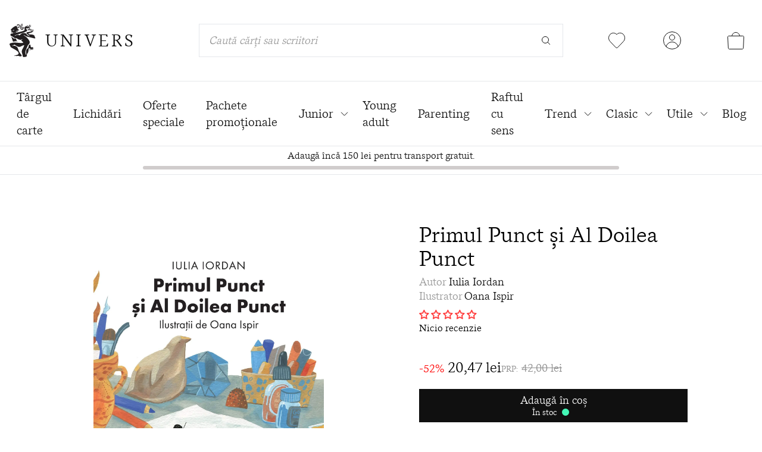

--- FILE ---
content_type: text/html; charset=utf-8
request_url: https://edituraunivers.ro/collections/autor-iulia-iordan/products/primul-punct-si-al-doilea-punct
body_size: 46883
content:
<!doctype html>
<html class="no-js h-full" lang="ro-RO">
  <head>
    <meta charset="utf-8">
    <meta http-equiv="X-UA-Compatible" content="IE=edge">
    <meta name="viewport" content="width=device-width,initial-scale=1">
    <meta name="theme-color" content="">
    <link rel="canonical" href="https://edituraunivers.ro/products/primul-punct-si-al-doilea-punct">
    <link rel="preconnect" href="https://cdn.shopify.com" crossorigin>

    <title>Primul Punct și Al Doilea Punct | Editura Univers®</title>
    <meta name="keywords" content="Primul Punct și Al Doilea Punct, Editura Univers," />
    <link rel="icon" href="//edituraunivers.ro/cdn/shop/files/favicon_32x.png?v=1630910175" type="image/png" />

    
      <meta name="description" content="Care este cel mai grozav loc de joacă din lume? Autoarea acestor povești ar spune că e arta. Deschide această carte și călătorește împreună cu cele două puncte în lumea inepuizabilă a întrebărilor, în căutarea prețioaselor mistere pe care le oferă arta, în spirala colorată a prieteniei!">
    

    <script>
      if (window.location.pathname == "/collections" || window.location.pathname == "/collections/") {
        window.location.href = "/collections/all";
      }
    </script>

    

<meta property="og:site_name" content="Editura Univers">
<meta property="og:url" content="https://edituraunivers.ro/products/primul-punct-si-al-doilea-punct">
<meta property="og:title" content="Primul Punct și Al Doilea Punct">
<meta property="og:type" content="product">
<meta property="og:description" content="Care este cel mai grozav loc de joacă din lume? Autoarea acestor povești ar spune că e arta. Deschide această carte și călătorește împreună cu cele două puncte în lumea inepuizabilă a întrebărilor, în căutarea prețioaselor mistere pe care le oferă arta, în spirala colorată a prieteniei!"><meta property="og:image" content="http://edituraunivers.ro/cdn/shop/products/Primulpuctuncte_Iulia-Iordan_OK.jpg?v=1753997089">
  <meta property="og:image:secure_url" content="https://edituraunivers.ro/cdn/shop/products/Primulpuctuncte_Iulia-Iordan_OK.jpg?v=1753997089">
  <meta property="og:image:width" content="1594">
  <meta property="og:image:height" content="2048"><meta property="og:price:amount" content="20,47">
  <meta property="og:price:currency" content="RON"><meta name="twitter:card" content="summary_large_image">
<meta name="twitter:title" content="Primul Punct și Al Doilea Punct">
<meta name="twitter:description" content="Care este cel mai grozav loc de joacă din lume? Autoarea acestor povești ar spune că e arta. Deschide această carte și călătorește împreună cu cele două puncte în lumea inepuizabilă a întrebărilor, în căutarea prețioaselor mistere pe care le oferă arta, în spirala colorată a prieteniei!">


    <script>window.performance && window.performance.mark && window.performance.mark('shopify.content_for_header.start');</script><meta name="google-site-verification" content="8AGwyEblJRmC-AHOFp2-4QnCS_NKD4oFi0MnbI7uTxQ">
<meta name="google-site-verification" content="2geftByKRDqRIx-yZ2wZCnQ0j2L0QlScqfPiz0DADu0">
<meta name="google-site-verification" content="b8emKLa29FhpYELuHzL2aYcNaIcgjf12_cLF9XiPy5U">
<meta id="shopify-digital-wallet" name="shopify-digital-wallet" content="/58336641194/digital_wallets/dialog">
<link rel="alternate" type="application/json+oembed" href="https://edituraunivers.ro/products/primul-punct-si-al-doilea-punct.oembed">
<script async="async" src="/checkouts/internal/preloads.js?locale=ro-RO"></script>
<script id="shopify-features" type="application/json">{"accessToken":"00da4082f5ceeaaac84255d8b7f3bb52","betas":["rich-media-storefront-analytics"],"domain":"edituraunivers.ro","predictiveSearch":true,"shopId":58336641194,"locale":"ro"}</script>
<script>var Shopify = Shopify || {};
Shopify.shop = "editura-univers-romania.myshopify.com";
Shopify.locale = "ro-RO";
Shopify.currency = {"active":"RON","rate":"1.0"};
Shopify.country = "RO";
Shopify.theme = {"name":"Editura Univers - NEXT","id":189458088273,"schema_name":"Editura Univers","schema_version":"1.0.0","theme_store_id":887,"role":"main"};
Shopify.theme.handle = "null";
Shopify.theme.style = {"id":null,"handle":null};
Shopify.cdnHost = "edituraunivers.ro/cdn";
Shopify.routes = Shopify.routes || {};
Shopify.routes.root = "/";</script>
<script type="module">!function(o){(o.Shopify=o.Shopify||{}).modules=!0}(window);</script>
<script>!function(o){function n(){var o=[];function n(){o.push(Array.prototype.slice.apply(arguments))}return n.q=o,n}var t=o.Shopify=o.Shopify||{};t.loadFeatures=n(),t.autoloadFeatures=n()}(window);</script>
<script id="shop-js-analytics" type="application/json">{"pageType":"product"}</script>
<script defer="defer" async type="module" src="//edituraunivers.ro/cdn/shopifycloud/shop-js/modules/v2/client.init-shop-cart-sync_B_1M6nXz.ro-RO.esm.js"></script>
<script defer="defer" async type="module" src="//edituraunivers.ro/cdn/shopifycloud/shop-js/modules/v2/chunk.common_BGCVY80p.esm.js"></script>
<script type="module">
  await import("//edituraunivers.ro/cdn/shopifycloud/shop-js/modules/v2/client.init-shop-cart-sync_B_1M6nXz.ro-RO.esm.js");
await import("//edituraunivers.ro/cdn/shopifycloud/shop-js/modules/v2/chunk.common_BGCVY80p.esm.js");

  window.Shopify.SignInWithShop?.initShopCartSync?.({"fedCMEnabled":true,"windoidEnabled":true});

</script>
<script>(function() {
  var isLoaded = false;
  function asyncLoad() {
    if (isLoaded) return;
    isLoaded = true;
    var urls = ["https:\/\/cf.storeify.app\/js\/frontend\/scripttag.js?shop=editura-univers-romania.myshopify.com","https:\/\/zooomyapps.com\/wishlist\/ZooomyOrders.js?shop=editura-univers-romania.myshopify.com","https:\/\/reconvert-cdn.com\/assets\/js\/store_reconvert_node.js?v=2\u0026scid=MmVlMGQ5M2M3MWExNTI2YTBmN2MzY2UwMTYyMWVlY2EuMzliYjk0YTE3ZTY0MjUyNzljMjg3OWUyNWU2MWZlY2Q=\u0026shop=editura-univers-romania.myshopify.com","https:\/\/reconvert-cdn.com\/assets\/js\/reconvert_script_tags.mini.js?scid=YktmenE3ZHY2RjRvZVNFb2xnY3liZz09\u0026shop=editura-univers-romania.myshopify.com"];
    for (var i = 0; i < urls.length; i++) {
      var s = document.createElement('script');
      s.type = 'text/javascript';
      s.async = true;
      s.src = urls[i];
      var x = document.getElementsByTagName('script')[0];
      x.parentNode.insertBefore(s, x);
    }
  };
  if(window.attachEvent) {
    window.attachEvent('onload', asyncLoad);
  } else {
    window.addEventListener('load', asyncLoad, false);
  }
})();</script>
<script id="__st">var __st={"a":58336641194,"offset":7200,"reqid":"5a91eaff-1776-4802-a851-db5161a2f2ff-1768737139","pageurl":"edituraunivers.ro\/collections\/autor-iulia-iordan\/products\/primul-punct-si-al-doilea-punct","u":"6f5f095591bc","p":"product","rtyp":"product","rid":6895989883050};</script>
<script>window.ShopifyPaypalV4VisibilityTracking = true;</script>
<script id="captcha-bootstrap">!function(){'use strict';const t='contact',e='account',n='new_comment',o=[[t,t],['blogs',n],['comments',n],[t,'customer']],c=[[e,'customer_login'],[e,'guest_login'],[e,'recover_customer_password'],[e,'create_customer']],r=t=>t.map((([t,e])=>`form[action*='/${t}']:not([data-nocaptcha='true']) input[name='form_type'][value='${e}']`)).join(','),a=t=>()=>t?[...document.querySelectorAll(t)].map((t=>t.form)):[];function s(){const t=[...o],e=r(t);return a(e)}const i='password',u='form_key',d=['recaptcha-v3-token','g-recaptcha-response','h-captcha-response',i],f=()=>{try{return window.sessionStorage}catch{return}},m='__shopify_v',_=t=>t.elements[u];function p(t,e,n=!1){try{const o=window.sessionStorage,c=JSON.parse(o.getItem(e)),{data:r}=function(t){const{data:e,action:n}=t;return t[m]||n?{data:e,action:n}:{data:t,action:n}}(c);for(const[e,n]of Object.entries(r))t.elements[e]&&(t.elements[e].value=n);n&&o.removeItem(e)}catch(o){console.error('form repopulation failed',{error:o})}}const l='form_type',E='cptcha';function T(t){t.dataset[E]=!0}const w=window,h=w.document,L='Shopify',v='ce_forms',y='captcha';let A=!1;((t,e)=>{const n=(g='f06e6c50-85a8-45c8-87d0-21a2b65856fe',I='https://cdn.shopify.com/shopifycloud/storefront-forms-hcaptcha/ce_storefront_forms_captcha_hcaptcha.v1.5.2.iife.js',D={infoText:'Protejat prin hCaptcha',privacyText:'Confidențialitate',termsText:'Condiții'},(t,e,n)=>{const o=w[L][v],c=o.bindForm;if(c)return c(t,g,e,D).then(n);var r;o.q.push([[t,g,e,D],n]),r=I,A||(h.body.append(Object.assign(h.createElement('script'),{id:'captcha-provider',async:!0,src:r})),A=!0)});var g,I,D;w[L]=w[L]||{},w[L][v]=w[L][v]||{},w[L][v].q=[],w[L][y]=w[L][y]||{},w[L][y].protect=function(t,e){n(t,void 0,e),T(t)},Object.freeze(w[L][y]),function(t,e,n,w,h,L){const[v,y,A,g]=function(t,e,n){const i=e?o:[],u=t?c:[],d=[...i,...u],f=r(d),m=r(i),_=r(d.filter((([t,e])=>n.includes(e))));return[a(f),a(m),a(_),s()]}(w,h,L),I=t=>{const e=t.target;return e instanceof HTMLFormElement?e:e&&e.form},D=t=>v().includes(t);t.addEventListener('submit',(t=>{const e=I(t);if(!e)return;const n=D(e)&&!e.dataset.hcaptchaBound&&!e.dataset.recaptchaBound,o=_(e),c=g().includes(e)&&(!o||!o.value);(n||c)&&t.preventDefault(),c&&!n&&(function(t){try{if(!f())return;!function(t){const e=f();if(!e)return;const n=_(t);if(!n)return;const o=n.value;o&&e.removeItem(o)}(t);const e=Array.from(Array(32),(()=>Math.random().toString(36)[2])).join('');!function(t,e){_(t)||t.append(Object.assign(document.createElement('input'),{type:'hidden',name:u})),t.elements[u].value=e}(t,e),function(t,e){const n=f();if(!n)return;const o=[...t.querySelectorAll(`input[type='${i}']`)].map((({name:t})=>t)),c=[...d,...o],r={};for(const[a,s]of new FormData(t).entries())c.includes(a)||(r[a]=s);n.setItem(e,JSON.stringify({[m]:1,action:t.action,data:r}))}(t,e)}catch(e){console.error('failed to persist form',e)}}(e),e.submit())}));const S=(t,e)=>{t&&!t.dataset[E]&&(n(t,e.some((e=>e===t))),T(t))};for(const o of['focusin','change'])t.addEventListener(o,(t=>{const e=I(t);D(e)&&S(e,y())}));const B=e.get('form_key'),M=e.get(l),P=B&&M;t.addEventListener('DOMContentLoaded',(()=>{const t=y();if(P)for(const e of t)e.elements[l].value===M&&p(e,B);[...new Set([...A(),...v().filter((t=>'true'===t.dataset.shopifyCaptcha))])].forEach((e=>S(e,t)))}))}(h,new URLSearchParams(w.location.search),n,t,e,['guest_login'])})(!0,!0)}();</script>
<script integrity="sha256-4kQ18oKyAcykRKYeNunJcIwy7WH5gtpwJnB7kiuLZ1E=" data-source-attribution="shopify.loadfeatures" defer="defer" src="//edituraunivers.ro/cdn/shopifycloud/storefront/assets/storefront/load_feature-a0a9edcb.js" crossorigin="anonymous"></script>
<script data-source-attribution="shopify.dynamic_checkout.dynamic.init">var Shopify=Shopify||{};Shopify.PaymentButton=Shopify.PaymentButton||{isStorefrontPortableWallets:!0,init:function(){window.Shopify.PaymentButton.init=function(){};var t=document.createElement("script");t.src="https://edituraunivers.ro/cdn/shopifycloud/portable-wallets/latest/portable-wallets.ro.js",t.type="module",document.head.appendChild(t)}};
</script>
<script data-source-attribution="shopify.dynamic_checkout.buyer_consent">
  function portableWalletsHideBuyerConsent(e){var t=document.getElementById("shopify-buyer-consent"),n=document.getElementById("shopify-subscription-policy-button");t&&n&&(t.classList.add("hidden"),t.setAttribute("aria-hidden","true"),n.removeEventListener("click",e))}function portableWalletsShowBuyerConsent(e){var t=document.getElementById("shopify-buyer-consent"),n=document.getElementById("shopify-subscription-policy-button");t&&n&&(t.classList.remove("hidden"),t.removeAttribute("aria-hidden"),n.addEventListener("click",e))}window.Shopify?.PaymentButton&&(window.Shopify.PaymentButton.hideBuyerConsent=portableWalletsHideBuyerConsent,window.Shopify.PaymentButton.showBuyerConsent=portableWalletsShowBuyerConsent);
</script>
<script data-source-attribution="shopify.dynamic_checkout.cart.bootstrap">document.addEventListener("DOMContentLoaded",(function(){function t(){return document.querySelector("shopify-accelerated-checkout-cart, shopify-accelerated-checkout")}if(t())Shopify.PaymentButton.init();else{new MutationObserver((function(e,n){t()&&(Shopify.PaymentButton.init(),n.disconnect())})).observe(document.body,{childList:!0,subtree:!0})}}));
</script>
<script id='scb4127' type='text/javascript' async='' src='https://edituraunivers.ro/cdn/shopifycloud/privacy-banner/storefront-banner.js'></script>
<script>window.performance && window.performance.mark && window.performance.mark('shopify.content_for_header.end');</script>

    <style data-shopify>
    .product-images-container .thumbs {
      overflow: hidden;
    }
      @font-face {
        font-family: 'messina_serifbook';
        src: url('//edituraunivers.ro/cdn/shop/t/34/assets/messinaserif-book-webfont.woff2?v=85660233227786518331763173072') format('woff2'),
             url('//edituraunivers.ro/cdn/shop/t/34/assets/messinaserif-book-webfont.woff?v=29882881012707463901763173071') format('woff');
        font-weight: normal;
        font-style: normal;
        font-display: swap;
      }
      @font-face {
          font-family: 'messina_serifbook_italic';
          src: url('//edituraunivers.ro/cdn/shop/t/34/assets/messinaserif-bookitalic-webfont.woff2?v=146540989798150895541763173075') format('woff2'),
              url('//edituraunivers.ro/cdn/shop/t/34/assets/messinaserif-bookitalic-webfont.woff?v=170754160333194868791763173074') format('woff');
          font-weight: normal;
          font-style: normal;
          font-display: swap;
      }

      @font-face {
        font-family: 'hattonlight';
        src: url('//edituraunivers.ro/cdn/shop/t/34/assets/hatton-light-webfont.woff2?v=10089464860777556821763173065') format('woff2'),
            url('//edituraunivers.ro/cdn/shop/t/34/assets/hatton-light-webfont.woff?v=139364096925935095441763173063') format('woff');
        font-weight: normal;
        font-style: normal;
        font-display: swap;
      }

      @font-face {
        font-family: 'hattonultralight';
        src: url('//edituraunivers.ro/cdn/shop/t/34/assets/hatton-ultralight-webfont.woff2?v=81988363040065923991763173068') format('woff2'),
            url('//edituraunivers.ro/cdn/shop/t/34/assets/hatton-ultralight-webfont.woff?v=56846275675171817261763173066') format('woff');
        font-weight: normal;
        font-style: normal;
        font-display: swap;
      }

      :root {
        --color-univers-red: #FF6868;
        --color-univers-light-red: #FF9999;
        --color-univers-super-light-red: #FFBBBB;
        --color-univers-light-brown: #D0BFAF;
        --color-univers-dark-green: #034A46;
        --color-univers-light-green: #43F7B6;
        --color-univers-super-light-green: #C6F5C7;
        --color-univers-orange: #F8C66D;
        --color-univers-light-orange: #F8EFDD;
        --color-univers-dark-blue: #2A2859;
        --color-univers-light-blue: #6FE9FF;
        --color-univers-super-light-blue: #B2F5FE;
        --color-univers-black: #101010;
        --color-univers-gray: #999999;
        --color-univers-light-gray: #CCCCCC;
        --color-univers-super-light-gray: #E5E5E5;
        --color-univers-offset-white: #F1F1F1;
        --color-univers-price: #909090;
        --swiper-navigation-size: 44px;
      }
    </style>

    <link href="//edituraunivers.ro/cdn/shop/t/34/assets/application.css?v=159192337334783564891763540226" rel="stylesheet" type="text/css" media="all" />

    <script>
      var app = {};
      app.strings = {};
      app.strings.addToCart = 'Adaugă în coș';
      app.strings.cartSuccess = 'a fost adaugată în coșul de cumpături';
      app.strings.cartError = 'nu este disponibilă pentru moment';
      app.strings.goToCart = 'Mergi la coș';
      app.strings.requestedProduct = 'Cartea solicitată';
      document.documentElement.className = document.documentElement.className.replace('no-js', 'js');
      window.routes = {
        cart_add_url: '/cart/add',
        cart_change_url: '/cart/change',
        cart_update_url: '/cart/update'
      };
      window.cartStrings = {
        error: `A apărut o eroare în timpul actualizării coșului. Încearcă din nou.`,
        quantityError: `Cantitatea maximă pe care o poți adăuga în coș din acest articol: [quantity].`
      }
      window.variantStrings = {
        addToCart: `Adaugă în coș`,
        soldOut: `Indisponibil`,
        unavailable: `Indisponibil`,
      }
      window.debounce = function(fn, wait) {
          let t;
          return (...args) => {
            clearTimeout(t);
            t = setTimeout(() => fn.apply(this, args), wait);
          };
      }
      window.fetchConfig = function(type = 'json') {
          return {
            method: 'POST',
            headers: { 'Content-Type': 'application/json', 'Accept': `application/${type}` }
          };
      }
    </script>


    <!-- Hotjar Tracking Code for https://edituraunivers.ro -->
    <script>
        (function(h,o,t,j,a,r){
            h.hj=h.hj||function(){(h.hj.q=h.hj.q||[]).push(arguments)};
            h._hjSettings={hjid:5216566,hjsv:6};
            a=o.getElementsByTagName('head')[0];
            r=o.createElement('script');r.async=1;
            r.src=t+h._hjSettings.hjid+j+h._hjSettings.hjsv;
            a.appendChild(r);
        })(window,document,'https://static.hotjar.com/c/hotjar-','.js?sv=');
    </script>

<!-- BEGIN app block: shopify://apps/glood-product-recommendations/blocks/app-embed/6e79d991-1504-45bb-88e3-1fb55a4f26cd -->













<script
  id="glood-loader"
  page-enabled="true"
>
  (function () {
    function generateUUID() {
      const timestampInSecs = Math.floor(Date.now() / 1000);
      if (typeof window.crypto.randomUUID === 'function') {
        return `${timestampInSecs}-${window.crypto.randomUUID()}`;
      }
      const generateUID = () =>
        ([1e7] + -1e3 + -4e3 + -8e3 + -1e11).replace(/[018]/g, c =>
            (
            c ^
            (Math.random() * 16 >> c / 4)
          ).toString(16)
        );
      return `${timestampInSecs}-${generateUID()}`;
    }

    function setCookie(name, value, days) {
      if(!days){
        document.cookie = `${name}=${value}; path=/`;
        return;
      }
      const expires = new Date(Date.now() + days * 24 * 60 * 60 * 1000).toUTCString();
      document.cookie = `${name}=${value}; expires=${expires}; path=/`;
    }

    function getCookie(name) {
      const nameEQ = name + "=";
      const cookies = document.cookie.split(';');
      for (let i = 0; i < cookies.length; i++) {
        let cookie = cookies[i].trim();
        if (cookie.indexOf(nameEQ) === 0) return cookie.substring(nameEQ.length);
      }
      return null;
    }

    let uuid = getCookie('rk_uid');

    // Set the cookie with rk_uid key only if it doesn't exist
    if (!uuid) {
      uuid = generateUUID();
      
        setCookie('rk_uid', uuid); // setting cookie for a session
      
    }

    document.addEventListener("visitorConsentCollected", (event) => {
      if(event.detail.preferencesAllowed && event.detail.analyticsAllowed && event.detail.marketingAllowed){
        setCookie('rk_uid', uuid, 365); // setting cookie for a year
      }
    });

    let customer = {};
    if ("") {
      customer = {
        acceptsMarketing: false,
        b2b: false,
        email: "",
        firstName: "",
        hasAccount: null,
        id: 0,
        lastName: "",
        name: "",
        ordersCount: 0,
        phone: "",
        tags: null,
        totalSpent: 0,
        address: null,
      };
    }
    function initializeGloodObject() {
      window.glood = {
        config: {
          uid: uuid,
          pageUrl: "edituraunivers.ro" + "/collections/autor-iulia-iordan/products/primul-punct-si-al-doilea-punct",
          pageType: 'product'
        },
        shop: {
          myShopifyDomain: "editura-univers-romania.myshopify.com",
          locale: "ro-RO",
          currencyCode: "RON",
          moneyFormat: "{{amount_with_comma_separator}} lei",
          id: "58336641194",
          domain: "edituraunivers.ro",
          currencyRate: window.Shopify?.currency?.rate || 1,
        },
        shopify: {
          rootUrl: "/"
        },
        localization: {
          country: "RO",
          market: {
            handle: "ro",
            id: "1236271274"
          },
          language: {
            locale: "ro-RO",
            primary: true,
            rootUrl: "/"
          },
          currency: "RON"
        },
        product: {"id":6895989883050,"title":"Primul Punct și Al Doilea Punct","handle":"primul-punct-si-al-doilea-punct","description":"\u003cp\u003eCare este cel mai grozav loc de joacă din lume? Autoarea acestor povești ar spune că e arta. Deschide această carte și călătorește împreună cu cele două puncte în lumea inepuizabilă a întrebărilor, în căutarea prețioaselor mistere pe care le oferă arta, în spirala colorată a prieteniei!\u003c\/p\u003e","published_at":"2021-08-09T11:54:15+03:00","created_at":"2021-08-09T11:54:15+03:00","vendor":"Iulia Iordan","type":"Carte","tags":["45","active","autori_romani","colectie-junior","colectie-unicorn","junior","scriitori romani","subiect-copii","varsta-6-8-ani","varsta-9-12-ani"],"price":2047,"price_min":2047,"price_max":2047,"available":true,"price_varies":false,"compare_at_price":4200,"compare_at_price_min":4200,"compare_at_price_max":4200,"compare_at_price_varies":false,"variants":[{"id":41061908938922,"title":"Default Title","option1":"Default Title","option2":null,"option3":null,"sku":"9789733412151","requires_shipping":true,"taxable":true,"featured_image":null,"available":true,"name":"Primul Punct și Al Doilea Punct","public_title":null,"options":["Default Title"],"price":2047,"weight":0,"compare_at_price":4200,"inventory_management":"shopify","barcode":"9789733412151","requires_selling_plan":false,"selling_plan_allocations":[],"quantity_rule":{"min":1,"max":null,"increment":1}}],"images":["\/\/edituraunivers.ro\/cdn\/shop\/products\/Primulpuctuncte_Iulia-Iordan_OK.jpg?v=1753997089"],"featured_image":"\/\/edituraunivers.ro\/cdn\/shop\/products\/Primulpuctuncte_Iulia-Iordan_OK.jpg?v=1753997089","options":["Title"],"media":[{"alt":null,"id":23111566360746,"position":1,"preview_image":{"aspect_ratio":0.778,"height":2048,"width":1594,"src":"\/\/edituraunivers.ro\/cdn\/shop\/products\/Primulpuctuncte_Iulia-Iordan_OK.jpg?v=1753997089"},"aspect_ratio":0.778,"height":2048,"media_type":"image","src":"\/\/edituraunivers.ro\/cdn\/shop\/products\/Primulpuctuncte_Iulia-Iordan_OK.jpg?v=1753997089","width":1594}],"requires_selling_plan":false,"selling_plan_groups":[],"content":"\u003cp\u003eCare este cel mai grozav loc de joacă din lume? Autoarea acestor povești ar spune că e arta. Deschide această carte și călătorește împreună cu cele două puncte în lumea inepuizabilă a întrebărilor, în căutarea prețioaselor mistere pe care le oferă arta, în spirala colorată a prieteniei!\u003c\/p\u003e"},
        collection: {"id":275374571690,"handle":"autor-iulia-iordan","updated_at":"2026-01-13T14:10:41+02:00","published_at":"2021-08-27T17:13:01+03:00","sort_order":"best-selling","template_suffix":"","published_scope":"global","title":"Autor Iulia Iordan","body_html":""},
        customer,
        cart: {"note":null,"attributes":{},"original_total_price":0,"total_price":0,"total_discount":0,"total_weight":0.0,"item_count":0,"items":[],"requires_shipping":false,"currency":"RON","items_subtotal_price":0,"cart_level_discount_applications":[],"checkout_charge_amount":0},
        version: "v3",
        storefrontTemplateUrl: "",
        appEmbedSettings: {"enable-design-mode-preview":true,"load-glood-ai-bundles":true,"saperateBlockAPICalls":false,"init-event-name":"","jsCode":"","custom_styles":"","enableRecommendationV3":false,"enableReleaseCandiatePreview":false,"wait-for-privacy-consent":false,"disable-rk-styles":false,"add-glide-init-timeouts":false},
        theme: {
          id: window.Shopify.theme?.id, // Since liquid theme object from shopify is depricated
          themeStoreId: window.Shopify.theme?.theme_store_id
        },
        insideShopifyEditor: false
      };
    }

    
      initializeGloodObject();
    

    try{
      function func(){
        
      }
      func();
    } catch(error){
      console.warn('GLOOD.AI: Error in js code from app-embed', error)
    };
  })();

  function _handleGloodEditorV3SectionError(sectionId) {
    const sectionElement = document.querySelector(`#rk-widget-${sectionId}`);
    const errorText = "Glood Product Recommendation Section (id: __SECTION_ID__) is not visible. Use the following steps to ensure it is loaded correctly. Please ignore if this is expected.".replace('__SECTION_ID__', sectionId)
    if (sectionElement && sectionElement.getAttribute('data-inside-shopify-editor') === 'true' && false) {
      sectionElement.innerHTML = `
        <div style="
            padding: 28px;
            background: #ffffff;
            border-radius: 12px;
            box-shadow: 0 4px 12px rgba(0, 0, 0, 0.1);
            margin: 32px auto;
            border: 1px solid #E2E8F0;
            font-family: 'Inter', -apple-system, BlinkMacSystemFont, 'Segoe UI', Roboto, Oxygen, Ubuntu, Cantarell, sans-serif;
            margin-top: 40px;
            margin-bottom: 40px;
        ">
            <h2 style="
                margin-bottom: 10px;
                font-size: 16px;
                font-weight: 700;
                display: flex;
                align-items: center;
                gap: 8px;
            ">
                ${errorText}
            </h2>

            <div style="
                color: #374151;
                font-size: 15px;
                line-height: 1.6;
            ">
                <ul style="
                    margin: 0;
                    padding-left: 20px;
                    list-style-type: disc;
                    font-size: 14px;
                ">
                    <li style="margin-bottom: 10px;">Make sure this section is created and enabled in the Glood.AI app.</li>
                    <li style="margin-bottom: 10px;">Check that the V3 templates are set up correctly and properly configured.</li>
                    <li style="margin-bottom: 10px;">Verify the section settings such as AI Recommendations, Excluded Products &amp; Tags, Filter Criteria, etc.</li>
                    <li style="margin-bottom: 10px;">
                        You can ignore this message if this section was recently viewed or is intentionally excluded from this page.
                    </li>
                    <li style="margin-bottom: 10px;">
                        Need further assistance?
                        <a href="mailto:support@glood.ai" style="
                            color: #2563EB;
                            font-weight: 500;
                            text-decoration: none;
                        ">Feel free to reach out to our support team.</a>.
                    </li>
                </ul>

                <div style="
                    margin-top: 20px;
                    padding: 12px;
                    border-left: 4px solid #CBD5E0;
                    background: #F8FAFC;
                    color: #64748B;
                    font-style: italic;
                    font-size: 14px;
                ">
                    <b>Note: This message is only visible in the editor and won&#39;t appear to store visitors.</b>
                </div>
            </div>
        </div>
      `;
    } else if (sectionElement && sectionElement.getAttribute('data-inside-shopify-editor') === 'true' && !false) {
      sectionElement.innerHTML = `
        <div style="
            padding: 28px;
            background: #ffffff;
            border-radius: 12px;
            box-shadow: 0 4px 12px rgba(0, 0, 0, 0.1);
            margin: 32px auto;
            border: 1px solid #E2E8F0;
            font-family: 'Inter', -apple-system, BlinkMacSystemFont, 'Segoe UI', Roboto, Oxygen, Ubuntu, Cantarell, sans-serif;
            margin-top: 40px;
            margin-bottom: 40px;
        ">
            <h2 style="
                margin-bottom: 10px;
                font-size: 16px;
                font-weight: 700;
                display: flex;
                align-items: center;
                gap: 8px;
            ">
                ${errorText}
            </h2>

            <div style="
                color: #374151;
                font-size: 15px;
                line-height: 1.6;
            ">

                <ul style="
                    margin: 0;
                    padding-left: 20px;
                    list-style-type: disc;
                    font-size: 14px;
                ">
                    <li style="margin-bottom: 10px;">Make sure a section with this ID exists and is properly set up in the Glood.AI app.</li>
                    <li style="margin-bottom: 10px;">Check that the correct template is assigned to this section.</li>
                    <li style="margin-bottom: 10px;">
                        You can ignore this message if this section was recently viewed or is intentionally excluded from this page.
                    </li>
                    <li style="margin-bottom: 10px;">
                        Need further assistance?
                        <a href="mailto:support@glood.ai" style="
                            color: #2563EB;
                            font-weight: 500;
                            text-decoration: none;
                        ">Feel free to reach out to our support team.</a>.
                    </li>
                </ul>

                <div style="
                    margin-top: 20px;
                    padding: 12px;
                    border-left: 4px solid #CBD5E0;
                    background: #F8FAFC;
                    color: #64748B;
                    font-style: italic;
                    font-size: 14px;
                ">
                    <b>Note: This message is only visible in the editor and won&#39;t appear to store visitors.</b>
                </div>
            </div>
        </div>
      `
    }
  }
</script>




  <script
    id="rk-app-bundle-main-js"
    src="https://cdn.shopify.com/extensions/019b7745-ac18-7bf4-8204-83b79876332f/recommendation-kit-120/assets/glood-ai-bundles.js"
    type="text/javascript"
    defer
  ></script>
  <link
    href="https://cdn.shopify.com/extensions/019b7745-ac18-7bf4-8204-83b79876332f/recommendation-kit-120/assets/glood-ai-bundles-styles.css"
    rel="stylesheet"
    type="text/css"
    media="print"
    onload="this.media='all'"
  >




  
    <script
      id="rk-app-embed-main-js-v3"
      src="https://cdn.shopify.com/extensions/019b7745-ac18-7bf4-8204-83b79876332f/recommendation-kit-120/assets/glood-ai-recommendations-v3.js"
      type="text/javascript"
      defer
    ></script>
  



    
      <link
        href="https://cdn.shopify.com/extensions/019b7745-ac18-7bf4-8204-83b79876332f/recommendation-kit-120/assets/glood-ai-recommendations-v3-styles.css"
        rel="stylesheet"
        type="text/css"
        media="print"
        onload="this.media='all'"
        id="rk-app-embed-main-css-v3"
      >
    

  <style>
    .__gai-skl-cont {
      gap: 5px;
      width: 100%;
    }

    .__gai-skl-card {
      display: flex;
      flex-direction: column;
      gap: 10px;
      width: 100%;
      border-radius: 10px;
    }

    .__gai-skl-img {
      width: 100%;
      background-color: #f0f0f0;
      border-radius: 10px;
    }

    .__gai-skl-text {
      width: 100%;
      height: 20px;
      background-color: #f0f0f0;
      border-radius: 5px;
    }

    .__gai-shimmer-effect {
      display: block !important;
      background: linear-gradient(
        90deg,
        rgba(200, 200, 200, 0.3) 25%,
        rgba(200, 200, 200, 0.5) 50%,
        rgba(200, 200, 200, 0.3) 75%
      );
      background-size: 200% 100%;
      animation: skeleton-loading 1.5s infinite;
      border-radius: 4px;
    }

    .__gai-skl-buy-btn {
      width: 100%;
      height: 40px;
      margin-left: 0;
      border-radius: 10px;
    }

    .__gai-btn-full-width {
      width: 100%;
      margin-left: 0;
    }

    .__gai-skl-header {
      width: 100%;
      display: flex;
      justify-content: start;
      align-items: center;
      padding: 12px 0 12px 0;
    }

    .__gai-skl-amz-small {
      display: block;
      margin-top: 10px;
    }

    .__gai-skl-title {
      width: 50%;
      height: 26px;
      border-radius: 10px;
    }

    .__gai-skl-amazon {
      display: flex;
      align-items: center;
      justify-content: start;
      flex-direction: column;
    }

    .__gai-skl-amazon .__gai-skl-card {
      display: flex;
      justify-content: start;
      align-items: start;
      flex-direction: row;
    }

    .__gai-skl-amazon .__gai-skl-img {
      width: 50%;
      max-width: 100px;
    }

    .__gai-skl-holder {
      display: flex;
      flex-direction: column;
      gap: 10px;
      width: 100%;
    }

    @media screen and (max-width: 768px) and (min-width: 481px) {
      .__gai-skl-amazon .__gai-skl-img {
        max-width: 150px;
      }
    }

    @media screen and (min-width: 768px) {
      .__gai-skl-buy-btn {
        width: 140px;
        height: 40px;
        margin-left: 30px;
      }
      .__gai-skl-amazon {
        flex-direction: row;
      }

      .__gai-skl-amazon .__gai-skl-img {
        width: 100%;
        max-width: 100%;
      }

      .__gai-skl-amz-small {
        display: none !important;
      }

      .__gai-skl-cont {
        gap: 20px;
      }

      .__gai-atc-skl {
        display: none !important;
      }
      .__gai-skl-header {
        justify-content: center;
        padding: 20px 0 20px 0;
      }

      .__gai-skl-title {
        height: 26px;
      }

      .__gai-skl-amazon .__gai-skl-card {
        max-width: 600px;
        flex-direction: column;
      }
    }

    /* Keyframes for animation */
    @keyframes skeleton-loading {
      0% {
        background-position: 200% 0;
      }

      100% {
        background-position: -200% 0;
      }
    }

    .__gai-amz-details {
      display: none;
    }

    .__gai-skl-amz-saperator {
      display: flex;
      justify-content: center;
      align-items: center;
    }

    @media screen and (min-width: 768px) {
      .__gai-amz-details {
        display: flex;
        width: 100%;
        max-width: 25%;
        flex-direction: column;
        justify-items: center;
        align-items: center;
      }
      .__gai-skl-amz-mob-tit {
        display: none;
      }
    }

    .__gai-amz-prc {
      margin-bottom: 6px;
      height: 20px;
    }
  </style>



  <style>
    
  </style>


<!-- END app block --><!-- BEGIN app block: shopify://apps/judge-me-reviews/blocks/judgeme_core/61ccd3b1-a9f2-4160-9fe9-4fec8413e5d8 --><!-- Start of Judge.me Core -->






<link rel="dns-prefetch" href="https://cdnwidget.judge.me">
<link rel="dns-prefetch" href="https://cdn.judge.me">
<link rel="dns-prefetch" href="https://cdn1.judge.me">
<link rel="dns-prefetch" href="https://api.judge.me">

<script data-cfasync='false' class='jdgm-settings-script'>window.jdgmSettings={"pagination":5,"disable_web_reviews":false,"badge_no_review_text":"Nicio recenzie","badge_n_reviews_text":"\u003cspan class=\"review-number-link\"\u003e\u003cspan\u003e{{ average_rating }}\u003c/span\u003e({{ n }} recenzii) \u003c/span\u003e","hide_badge_preview_if_no_reviews":false,"badge_hide_text":false,"enforce_center_preview_badge":false,"widget_title":"Recenzii Clienți","widget_open_form_text":"Scrie o recenzie","widget_close_form_text":"Anulează recenzia","widget_refresh_page_text":"Reîmprospătează pagina","widget_summary_text":"Pe baza a {{ number_of_reviews }} recenzie/recenzii","widget_no_review_text":"Fii primul care scrie o recenzie","widget_name_field_text":"Nume de afișare","widget_verified_name_field_text":"Nume verificat (public)","widget_name_placeholder_text":"Nume de afișare","widget_required_field_error_text":"Acest câmp este obligatoriu.","widget_email_field_text":"Adresă de email","widget_verified_email_field_text":"Email verificat (privat, nu poate fi editat)","widget_email_placeholder_text":"Adresa ta de email","widget_email_field_error_text":"Te rugăm să introduci o adresă de email validă.","widget_rating_field_text":"Evaluare","widget_review_title_field_text":"Titlul Recenziei","widget_review_title_placeholder_text":"Dă recenziei tale un titlu","widget_review_body_field_text":"Conținutul recenziei","widget_review_body_placeholder_text":"Începe să scrii aici...","widget_pictures_field_text":"Poză/Video (opțional)","widget_submit_review_text":"Trimite Recenzia","widget_submit_verified_review_text":"Trimite Recenzie Verificată","widget_submit_success_msg_with_auto_publish":"Mulțumim! Te rugăm să reîmprospătezi pagina în câteva momente pentru a-ți vedea recenzia. Poți elimina sau edita recenzia ta conectându-te la \u003ca href='https://judge.me/login' target='_blank' rel='nofollow noopener'\u003eJudge.me\u003c/a\u003e","widget_submit_success_msg_no_auto_publish":"Mulțumim! Recenzia ta va fi publicată imediat ce va fi aprobată de administratorul magazinului. Poți elimina sau edita recenzia ta conectându-te la \u003ca href='https://judge.me/login' target='_blank' rel='nofollow noopener'\u003eJudge.me\u003c/a\u003e","widget_show_default_reviews_out_of_total_text":"Se afișează {{ n_reviews_shown }} din {{ n_reviews }} recenzii.","widget_show_all_link_text":"Arată tot","widget_show_less_link_text":"Arată mai puțin","widget_author_said_text":"{{ reviewer_name }} a spus:","widget_days_text":"acum {{ n }} zile","widget_weeks_text":"acum {{ n }} săptămână/săptămâni","widget_months_text":"acum {{ n }} lună/luni","widget_years_text":"acum {{ n }} an/ani","widget_yesterday_text":"Ieri","widget_today_text":"Astăzi","widget_replied_text":"\u003e\u003e {{ shop_name }} a răspuns:","widget_read_more_text":"Citește mai mult","widget_reviewer_name_as_initial":"last_initial","widget_rating_filter_color":"#fbcd0a","widget_rating_filter_see_all_text":"Vezi toate recenziile","widget_sorting_most_recent_text":"Cele mai recente","widget_sorting_highest_rating_text":"Evaluare cea mai mare","widget_sorting_lowest_rating_text":"Evaluare cea mai mică","widget_sorting_with_pictures_text":"Doar cu poze","widget_sorting_most_helpful_text":"Cele mai utile","widget_open_question_form_text":"Pune o întrebare","widget_reviews_subtab_text":"Recenzii","widget_questions_subtab_text":"Întrebări","widget_question_label_text":"Întrebare","widget_answer_label_text":"Răspuns","widget_question_placeholder_text":"Scrie întrebarea ta aici","widget_submit_question_text":"Trimite Întrebarea","widget_question_submit_success_text":"Mulțumim pentru întrebarea ta! Te vom anunța odată ce primește un răspuns.","verified_badge_text":"Verificat","verified_badge_bg_color":"","verified_badge_text_color":"","verified_badge_placement":"left-of-reviewer-name","widget_review_max_height":"","widget_hide_border":false,"widget_social_share":false,"widget_thumb":false,"widget_review_location_show":false,"widget_location_format":"","all_reviews_include_out_of_store_products":true,"all_reviews_out_of_store_text":"(în afara magazinului)","all_reviews_pagination":100,"all_reviews_product_name_prefix_text":"despre","enable_review_pictures":true,"enable_question_anwser":true,"widget_theme":"default","review_date_format":"dd/mm/yyyy","default_sort_method":"most-recent","widget_product_reviews_subtab_text":"Recenzii Produse","widget_shop_reviews_subtab_text":"Recenzii Magazin","widget_other_products_reviews_text":"Recenzii pentru alte produse","widget_store_reviews_subtab_text":"Recenzii magazin","widget_no_store_reviews_text":"Acest magazin nu are încă recenzii","widget_web_restriction_product_reviews_text":"Acest produs nu are încă recenzii","widget_no_items_text":"Nu s-a găsit niciun element","widget_show_more_text":"Arată mai multe","widget_write_a_store_review_text":"Scrie o Recenzie pentru Magazin","widget_other_languages_heading":"Recenzii în Alte Limbi","widget_translate_review_text":"Traduceți recenzia în {{ language }}","widget_translating_review_text":"Se traduce...","widget_show_original_translation_text":"Afișează originalul ({{ language }})","widget_translate_review_failed_text":"Recenzia nu a putut fi tradusă.","widget_translate_review_retry_text":"Reîncercați","widget_translate_review_try_again_later_text":"Încercați din nou mai târziu","show_product_url_for_grouped_product":false,"widget_sorting_pictures_first_text":"Pozele primele","show_pictures_on_all_rev_page_mobile":false,"show_pictures_on_all_rev_page_desktop":false,"floating_tab_hide_mobile_install_preference":false,"floating_tab_button_name":"★ Recenzii","floating_tab_title":"Lăsăm clienții să vorbească pentru noi","floating_tab_button_color":"","floating_tab_button_background_color":"","floating_tab_url":"","floating_tab_url_enabled":false,"floating_tab_tab_style":"text","all_reviews_text_badge_text":"Clienții ne evaluează {{ shop.metafields.judgeme.all_reviews_rating | round: 1 }}/5 pe baza a {{ shop.metafields.judgeme.all_reviews_count }} recenzii.","all_reviews_text_badge_text_branded_style":"{{ shop.metafields.judgeme.all_reviews_rating | round: 1 }} din 5 stele pe baza a {{ shop.metafields.judgeme.all_reviews_count }} recenzii","is_all_reviews_text_badge_a_link":false,"show_stars_for_all_reviews_text_badge":false,"all_reviews_text_badge_url":"","all_reviews_text_style":"branded","all_reviews_text_color_style":"judgeme_brand_color","all_reviews_text_color":"#108474","all_reviews_text_show_jm_brand":true,"featured_carousel_show_header":true,"featured_carousel_title":"Lăsăm clienții să vorbească pentru noi","testimonials_carousel_title":"Clienții ne spun","videos_carousel_title":"Relatări reale ale clienților","cards_carousel_title":"Clienții ne spun","featured_carousel_count_text":"din {{ n }} recenzii","featured_carousel_add_link_to_all_reviews_page":false,"featured_carousel_url":"","featured_carousel_show_images":true,"featured_carousel_autoslide_interval":5,"featured_carousel_arrows_on_the_sides":false,"featured_carousel_height":250,"featured_carousel_width":80,"featured_carousel_image_size":0,"featured_carousel_image_height":250,"featured_carousel_arrow_color":"#eeeeee","verified_count_badge_style":"branded","verified_count_badge_orientation":"horizontal","verified_count_badge_color_style":"judgeme_brand_color","verified_count_badge_color":"#108474","is_verified_count_badge_a_link":false,"verified_count_badge_url":"","verified_count_badge_show_jm_brand":true,"widget_rating_preset_default":5,"widget_first_sub_tab":"product-reviews","widget_show_histogram":true,"widget_histogram_use_custom_color":false,"widget_pagination_use_custom_color":false,"widget_star_use_custom_color":false,"widget_verified_badge_use_custom_color":false,"widget_write_review_use_custom_color":false,"picture_reminder_submit_button":"Upload Pictures","enable_review_videos":false,"mute_video_by_default":false,"widget_sorting_videos_first_text":"Videoclipurile primele","widget_review_pending_text":"În așteptare","featured_carousel_items_for_large_screen":3,"social_share_options_order":"Facebook,Twitter","remove_microdata_snippet":true,"disable_json_ld":false,"enable_json_ld_products":false,"preview_badge_show_question_text":true,"preview_badge_no_question_text":"Nicio întrebare","preview_badge_n_question_text":"{{ number_of_questions }} întrebare/întrebări","qa_badge_show_icon":false,"qa_badge_position":"same-row","remove_judgeme_branding":false,"widget_add_search_bar":false,"widget_search_bar_placeholder":"Caută","widget_sorting_verified_only_text":"Doar verificate","featured_carousel_theme":"default","featured_carousel_show_rating":true,"featured_carousel_show_title":true,"featured_carousel_show_body":true,"featured_carousel_show_date":false,"featured_carousel_show_reviewer":true,"featured_carousel_show_product":false,"featured_carousel_header_background_color":"#108474","featured_carousel_header_text_color":"#ffffff","featured_carousel_name_product_separator":"reviewed","featured_carousel_full_star_background":"#108474","featured_carousel_empty_star_background":"#dadada","featured_carousel_vertical_theme_background":"#f9fafb","featured_carousel_verified_badge_enable":true,"featured_carousel_verified_badge_color":"#108474","featured_carousel_border_style":"round","featured_carousel_review_line_length_limit":3,"featured_carousel_more_reviews_button_text":"Citește mai multe recenzii","featured_carousel_view_product_button_text":"Vezi produsul","all_reviews_page_load_reviews_on":"scroll","all_reviews_page_load_more_text":"Încarcă Mai Multe Recenzii","disable_fb_tab_reviews":false,"enable_ajax_cdn_cache":false,"widget_advanced_speed_features":5,"widget_public_name_text":"afișat public ca","default_reviewer_name":"John Smith","default_reviewer_name_has_non_latin":true,"widget_reviewer_anonymous":"Anonim","medals_widget_title":"Medalii de Recenzii Judge.me","medals_widget_background_color":"#f9fafb","medals_widget_position":"footer_all_pages","medals_widget_border_color":"#f9fafb","medals_widget_verified_text_position":"left","medals_widget_use_monochromatic_version":false,"medals_widget_elements_color":"#108474","show_reviewer_avatar":true,"widget_invalid_yt_video_url_error_text":"Nu este un URL de video YouTube","widget_max_length_field_error_text":"Te rugăm să introduci maximum {0} caractere.","widget_show_country_flag":false,"widget_show_collected_via_shop_app":true,"widget_verified_by_shop_badge_style":"light","widget_verified_by_shop_text":"Verificat de Magazin","widget_show_photo_gallery":false,"widget_load_with_code_splitting":true,"widget_ugc_install_preference":false,"widget_ugc_title":"Făcut de noi, Împărtășit de tine","widget_ugc_subtitle":"Etichetează-ne pentru a-ți vedea poza prezentată în pagina noastră","widget_ugc_arrows_color":"#ffffff","widget_ugc_primary_button_text":"Cumpără acum","widget_ugc_primary_button_background_color":"#108474","widget_ugc_primary_button_text_color":"#ffffff","widget_ugc_primary_button_border_width":"0","widget_ugc_primary_button_border_style":"none","widget_ugc_primary_button_border_color":"#108474","widget_ugc_primary_button_border_radius":"25","widget_ugc_secondary_button_text":"Încarcă mai mult","widget_ugc_secondary_button_background_color":"#ffffff","widget_ugc_secondary_button_text_color":"#108474","widget_ugc_secondary_button_border_width":"2","widget_ugc_secondary_button_border_style":"solid","widget_ugc_secondary_button_border_color":"#108474","widget_ugc_secondary_button_border_radius":"25","widget_ugc_reviews_button_text":"Vezi Recenziile","widget_ugc_reviews_button_background_color":"#ffffff","widget_ugc_reviews_button_text_color":"#108474","widget_ugc_reviews_button_border_width":"2","widget_ugc_reviews_button_border_style":"solid","widget_ugc_reviews_button_border_color":"#108474","widget_ugc_reviews_button_border_radius":"25","widget_ugc_reviews_button_link_to":"judgeme-reviews-page","widget_ugc_show_post_date":true,"widget_ugc_max_width":"800","widget_rating_metafield_value_type":true,"widget_primary_color":"#FF3E3E","widget_enable_secondary_color":false,"widget_secondary_color":"#edf5f5","widget_summary_average_rating_text":"{{ average_rating }} din 5","widget_media_grid_title":"Fotografii și videoclipuri ale clienților","widget_media_grid_see_more_text":"Vezi mai mult","widget_round_style":false,"widget_show_product_medals":true,"widget_verified_by_judgeme_text":"Verificat de Judge.me","widget_show_store_medals":true,"widget_verified_by_judgeme_text_in_store_medals":"Verificat de Judge.me","widget_media_field_exceed_quantity_message":"Ne pare rău, putem accepta doar {{ max_media }} pentru o recenzie.","widget_media_field_exceed_limit_message":"{{ file_name }} este prea mare, te rugăm să selectezi un {{ media_type }} mai mic de {{ size_limit }}MB.","widget_review_submitted_text":"Recenzie Trimisă!","widget_question_submitted_text":"Întrebare Trimisă!","widget_close_form_text_question":"Anulează","widget_write_your_answer_here_text":"Scrie răspunsul tău aici","widget_enabled_branded_link":true,"widget_show_collected_by_judgeme":true,"widget_reviewer_name_color":"","widget_write_review_text_color":"","widget_write_review_bg_color":"","widget_collected_by_judgeme_text":"colectat de Judge.me","widget_pagination_type":"standard","widget_load_more_text":"Încarcă Mai Mult","widget_load_more_color":"#108474","widget_full_review_text":"Recenzie Completă","widget_read_more_reviews_text":"Citește Mai Multe Recenzii","widget_read_questions_text":"Citește Întrebări","widget_questions_and_answers_text":"Întrebări și Răspunsuri","widget_verified_by_text":"Verificat de","widget_verified_text":"Verificat","widget_number_of_reviews_text":"{{ number_of_reviews }} recenzii","widget_back_button_text":"Înapoi","widget_next_button_text":"Următor","widget_custom_forms_filter_button":"Filtre","custom_forms_style":"horizontal","widget_show_review_information":false,"how_reviews_are_collected":"Cum sunt colectate recenziile?","widget_show_review_keywords":false,"widget_gdpr_statement":"Cum folosim datele tale: Te vom contacta doar în legătură cu recenzia pe care ai lăsat-o, și doar dacă este necesar. Prin trimiterea recenziei tale, ești de acord cu \u003ca href='https://judge.me/terms' target='_blank' rel='nofollow noopener'\u003etermenii\u003c/a\u003e, \u003ca href='https://judge.me/privacy' target='_blank' rel='nofollow noopener'\u003epolitica de confidențialitate\u003c/a\u003e și \u003ca href='https://judge.me/content-policy' target='_blank' rel='nofollow noopener'\u003epolitica de conținut\u003c/a\u003e Judge.me.","widget_multilingual_sorting_enabled":false,"widget_translate_review_content_enabled":false,"widget_translate_review_content_method":"manual","popup_widget_review_selection":"automatically_with_pictures","popup_widget_round_border_style":true,"popup_widget_show_title":true,"popup_widget_show_body":true,"popup_widget_show_reviewer":false,"popup_widget_show_product":true,"popup_widget_show_pictures":true,"popup_widget_use_review_picture":true,"popup_widget_show_on_home_page":true,"popup_widget_show_on_product_page":true,"popup_widget_show_on_collection_page":true,"popup_widget_show_on_cart_page":true,"popup_widget_position":"bottom_left","popup_widget_first_review_delay":5,"popup_widget_duration":5,"popup_widget_interval":5,"popup_widget_review_count":5,"popup_widget_hide_on_mobile":true,"review_snippet_widget_round_border_style":true,"review_snippet_widget_card_color":"#FFFFFF","review_snippet_widget_slider_arrows_background_color":"#FFFFFF","review_snippet_widget_slider_arrows_color":"#000000","review_snippet_widget_star_color":"#108474","show_product_variant":false,"all_reviews_product_variant_label_text":"Variantă: ","widget_show_verified_branding":true,"widget_ai_summary_title":"Clienții spun","widget_ai_summary_disclaimer":"Rezumat al recenziilor alimentat de AI bazat pe recenziile recente ale clienților","widget_show_ai_summary":false,"widget_show_ai_summary_bg":false,"widget_show_review_title_input":true,"redirect_reviewers_invited_via_email":"review_widget","request_store_review_after_product_review":false,"request_review_other_products_in_order":false,"review_form_color_scheme":"default","review_form_corner_style":"square","review_form_star_color":{},"review_form_text_color":"#333333","review_form_background_color":"#ffffff","review_form_field_background_color":"#fafafa","review_form_button_color":{},"review_form_button_text_color":"#ffffff","review_form_modal_overlay_color":"#000000","review_content_screen_title_text":"Cum ați evalua acest produs?","review_content_introduction_text":"Ne-ar plăcea foarte mult dacă ați împărtăși puțin despre experiența dumneavoastră.","store_review_form_title_text":"Cum ați evalua acest magazin?","store_review_form_introduction_text":"Ne-ar plăcea foarte mult dacă ați împărtăși puțin despre experiența dumneavoastră.","show_review_guidance_text":true,"one_star_review_guidance_text":"Slab","five_star_review_guidance_text":"Excelent","customer_information_screen_title_text":"Despre tine","customer_information_introduction_text":"Te rugăm să ne spui mai multe despre tine.","custom_questions_screen_title_text":"Experiența ta în mai multe detalii","custom_questions_introduction_text":"Iată câteva întrebări care ne ajută să înțelegem mai bine experiența ta.","review_submitted_screen_title_text":"Mulțumim pentru recenzia ta!","review_submitted_screen_thank_you_text":"O procesăm și va apărea în magazin în curând.","review_submitted_screen_email_verification_text":"Te rugăm să confirmi adresa de email făcând clic pe linkul pe care tocmai ți l-am trimis. Acest lucru ne ajută să păstrăm recenziile autentice.","review_submitted_request_store_review_text":"Ați dori să vă împărtășiți experiența de cumpărături cu noi?","review_submitted_review_other_products_text":"Ați dori să evaluați aceste produse?","store_review_screen_title_text":"Vrei să împărtășești experiența ta de cumpărături cu noi?","store_review_introduction_text":"Apreciem feedback-ul tău și îl folosim pentru a ne îmbunătăți. Te rugăm să împărtășești orice gânduri sau sugestii pe care le ai.","reviewer_media_screen_title_picture_text":"Partajați o fotografie","reviewer_media_introduction_picture_text":"Încărcați o fotografie pentru a susține recenzia dvs.","reviewer_media_screen_title_video_text":"Partajați un videoclip","reviewer_media_introduction_video_text":"Încărcați un videoclip pentru a susține recenzia dvs.","reviewer_media_screen_title_picture_or_video_text":"Partajați o fotografie sau un videoclip","reviewer_media_introduction_picture_or_video_text":"Încărcați o fotografie sau un videoclip pentru a susține recenzia dvs.","reviewer_media_youtube_url_text":"Lipiți aici URL-ul dvs. Youtube","advanced_settings_next_step_button_text":"Următorul","advanced_settings_close_review_button_text":"Închide","modal_write_review_flow":false,"write_review_flow_required_text":"Obligatoriu","write_review_flow_privacy_message_text":"Respectăm confidențialitatea dumneavoastră.","write_review_flow_anonymous_text":"Recenzie anonimă","write_review_flow_visibility_text":"Aceasta nu va fi vizibilă pentru alți clienți.","write_review_flow_multiple_selection_help_text":"Selectează câte vrei","write_review_flow_single_selection_help_text":"Selectează o opțiune","write_review_flow_required_field_error_text":"Acest câmp este obligatoriu","write_review_flow_invalid_email_error_text":"Te rugăm să introduci o adresă de email validă","write_review_flow_max_length_error_text":"Max. {{ max_length }} caractere.","write_review_flow_media_upload_text":"\u003cb\u003eClic pentru a încărca\u003c/b\u003e sau trage și lasă","write_review_flow_gdpr_statement":"Vă vom contacta doar cu privire la recenzia dumneavoastră, dacă este necesar. Prin trimiterea recenziei, sunteți de acord cu \u003ca href='https://judge.me/terms' target='_blank' rel='nofollow noopener'\u003etermenii și condițiile\u003c/a\u003e și \u003ca href='https://judge.me/privacy' target='_blank' rel='nofollow noopener'\u003epolitica de confidențialitate\u003c/a\u003e noastră.","rating_only_reviews_enabled":false,"show_negative_reviews_help_screen":false,"new_review_flow_help_screen_rating_threshold":3,"negative_review_resolution_screen_title_text":"Spuneți-ne mai multe","negative_review_resolution_text":"Experiența ta este importantă pentru noi. Dacă au fost probleme cu achiziția ta, suntem aici să te ajutăm. Nu ezita să ne contactezi, ne-ar plăcea să avem ocazia să corectăm lucrurile.","negative_review_resolution_button_text":"Contactează-ne","negative_review_resolution_proceed_with_review_text":"Lăsați o recenzie","negative_review_resolution_subject":"Problemă cu achiziția de la {{ shop_name }}.{{ order_name }}","preview_badge_collection_page_install_status":false,"widget_review_custom_css":"","preview_badge_custom_css":".review-number-link {\ncolor: blue;\ntext-decoration: underline;\n}\n\n.review-number-link \u003e span {\n  display: inline-block;\nmargin-right: 5px;\n}\n\n.jdgm-prev-badge {\n    display: flex !important;\n    flex-direction: column;\n}","preview_badge_stars_count":"5-stars","featured_carousel_custom_css":"","floating_tab_custom_css":"","all_reviews_widget_custom_css":"","medals_widget_custom_css":"","verified_badge_custom_css":"","all_reviews_text_custom_css":"","transparency_badges_collected_via_store_invite":false,"transparency_badges_from_another_provider":false,"transparency_badges_collected_from_store_visitor":false,"transparency_badges_collected_by_verified_review_provider":false,"transparency_badges_earned_reward":false,"transparency_badges_collected_via_store_invite_text":"Recenzii colectate prin invitația magazinului","transparency_badges_from_another_provider_text":"Recenzii colectate de la alt furnizor","transparency_badges_collected_from_store_visitor_text":"Recenzii colectate de la vizitatorul magazinului","transparency_badges_written_in_google_text":"Recenzia scrisă în Google","transparency_badges_written_in_etsy_text":"Recenzia scrisă în Etsy","transparency_badges_written_in_shop_app_text":"Recenzia scrisă în Shop App","transparency_badges_earned_reward_text":"Recenzia a câștigat recompensă pentru o comandă viitoare","product_review_widget_per_page":10,"widget_store_review_label_text":"Recenzie magazin","checkout_comment_extension_title_on_product_page":"Customer Comments","checkout_comment_extension_num_latest_comment_show":5,"checkout_comment_extension_format":"name_and_timestamp","checkout_comment_customer_name":"last_initial","checkout_comment_comment_notification":true,"preview_badge_collection_page_install_preference":false,"preview_badge_home_page_install_preference":false,"preview_badge_product_page_install_preference":false,"review_widget_install_preference":"","review_carousel_install_preference":false,"floating_reviews_tab_install_preference":"none","verified_reviews_count_badge_install_preference":false,"all_reviews_text_install_preference":false,"review_widget_best_location":false,"judgeme_medals_install_preference":false,"review_widget_revamp_enabled":false,"review_widget_qna_enabled":false,"review_widget_header_theme":"minimal","review_widget_widget_title_enabled":true,"review_widget_header_text_size":"medium","review_widget_header_text_weight":"regular","review_widget_average_rating_style":"compact","review_widget_bar_chart_enabled":true,"review_widget_bar_chart_type":"numbers","review_widget_bar_chart_style":"standard","review_widget_expanded_media_gallery_enabled":false,"review_widget_reviews_section_theme":"standard","review_widget_image_style":"thumbnails","review_widget_review_image_ratio":"square","review_widget_stars_size":"medium","review_widget_verified_badge":"standard_text","review_widget_review_title_text_size":"medium","review_widget_review_text_size":"medium","review_widget_review_text_length":"medium","review_widget_number_of_columns_desktop":3,"review_widget_carousel_transition_speed":5,"review_widget_custom_questions_answers_display":"always","review_widget_button_text_color":"#FFFFFF","review_widget_text_color":"#000000","review_widget_lighter_text_color":"#7B7B7B","review_widget_corner_styling":"soft","review_widget_review_word_singular":"recenzie","review_widget_review_word_plural":"recenzii","review_widget_voting_label":"Util?","review_widget_shop_reply_label":"Răspuns de la {{ shop_name }}:","review_widget_filters_title":"Filtre","qna_widget_question_word_singular":"Întrebare","qna_widget_question_word_plural":"Întrebări","qna_widget_answer_reply_label":"Răspuns de la {{ answerer_name }}:","qna_content_screen_title_text":"Întrebare despre acest produs","qna_widget_question_required_field_error_text":"Vă rugăm să introduceți întrebarea dumneavoastră.","qna_widget_flow_gdpr_statement":"Vă vom contacta doar cu privire la întrebarea dumneavoastră, dacă este necesar. Prin trimiterea întrebării, sunteți de acord cu \u003ca href='https://judge.me/terms' target='_blank' rel='nofollow noopener'\u003etermenii și condițiile\u003c/a\u003e și \u003ca href='https://judge.me/privacy' target='_blank' rel='nofollow noopener'\u003epolitica de confidențialitate\u003c/a\u003e noastră.","qna_widget_question_submitted_text":"Vă mulțumim pentru întrebarea dumneavoastră!","qna_widget_close_form_text_question":"Închide","qna_widget_question_submit_success_text":"Vă vom contacta prin e-mail când vom răspunde la întrebarea dumneavoastră.","all_reviews_widget_v2025_enabled":false,"all_reviews_widget_v2025_header_theme":"default","all_reviews_widget_v2025_widget_title_enabled":true,"all_reviews_widget_v2025_header_text_size":"medium","all_reviews_widget_v2025_header_text_weight":"regular","all_reviews_widget_v2025_average_rating_style":"compact","all_reviews_widget_v2025_bar_chart_enabled":true,"all_reviews_widget_v2025_bar_chart_type":"numbers","all_reviews_widget_v2025_bar_chart_style":"standard","all_reviews_widget_v2025_expanded_media_gallery_enabled":false,"all_reviews_widget_v2025_show_store_medals":true,"all_reviews_widget_v2025_show_photo_gallery":true,"all_reviews_widget_v2025_show_review_keywords":false,"all_reviews_widget_v2025_show_ai_summary":false,"all_reviews_widget_v2025_show_ai_summary_bg":false,"all_reviews_widget_v2025_add_search_bar":false,"all_reviews_widget_v2025_default_sort_method":"most-recent","all_reviews_widget_v2025_reviews_per_page":10,"all_reviews_widget_v2025_reviews_section_theme":"default","all_reviews_widget_v2025_image_style":"thumbnails","all_reviews_widget_v2025_review_image_ratio":"square","all_reviews_widget_v2025_stars_size":"medium","all_reviews_widget_v2025_verified_badge":"bold_badge","all_reviews_widget_v2025_review_title_text_size":"medium","all_reviews_widget_v2025_review_text_size":"medium","all_reviews_widget_v2025_review_text_length":"medium","all_reviews_widget_v2025_number_of_columns_desktop":3,"all_reviews_widget_v2025_carousel_transition_speed":5,"all_reviews_widget_v2025_custom_questions_answers_display":"always","all_reviews_widget_v2025_show_product_variant":false,"all_reviews_widget_v2025_show_reviewer_avatar":true,"all_reviews_widget_v2025_reviewer_name_as_initial":"","all_reviews_widget_v2025_review_location_show":false,"all_reviews_widget_v2025_location_format":"","all_reviews_widget_v2025_show_country_flag":false,"all_reviews_widget_v2025_verified_by_shop_badge_style":"light","all_reviews_widget_v2025_social_share":false,"all_reviews_widget_v2025_social_share_options_order":"Facebook,Twitter,LinkedIn,Pinterest","all_reviews_widget_v2025_pagination_type":"standard","all_reviews_widget_v2025_button_text_color":"#FFFFFF","all_reviews_widget_v2025_text_color":"#000000","all_reviews_widget_v2025_lighter_text_color":"#7B7B7B","all_reviews_widget_v2025_corner_styling":"soft","all_reviews_widget_v2025_title":"Recenzii clienți","all_reviews_widget_v2025_ai_summary_title":"Clienții spun despre acest magazin","all_reviews_widget_v2025_no_review_text":"Fii primul care scrie o recenzie","platform":"shopify","branding_url":"https://app.judge.me/reviews/stores/edituraunivers.ro","branding_text":"Powered by Judge.me","locale":"en","reply_name":"Editura Univers","widget_version":"3.0","footer":true,"autopublish":true,"review_dates":true,"enable_custom_form":false,"shop_use_review_site":true,"shop_locale":"ro","enable_multi_locales_translations":true,"show_review_title_input":true,"review_verification_email_status":"always","can_be_branded":true,"reply_name_text":"Editura Univers"};</script> <style class='jdgm-settings-style'>﻿.jdgm-xx{left:0}:root{--jdgm-primary-color: #FF3E3E;--jdgm-secondary-color: rgba(255,62,62,0.1);--jdgm-star-color: #FF3E3E;--jdgm-write-review-text-color: white;--jdgm-write-review-bg-color: #FF3E3E;--jdgm-paginate-color: #FF3E3E;--jdgm-border-radius: 0;--jdgm-reviewer-name-color: #FF3E3E}.jdgm-histogram__bar-content{background-color:#FF3E3E}.jdgm-rev[data-verified-buyer=true] .jdgm-rev__icon.jdgm-rev__icon:after,.jdgm-rev__buyer-badge.jdgm-rev__buyer-badge{color:white;background-color:#FF3E3E}.jdgm-review-widget--small .jdgm-gallery.jdgm-gallery .jdgm-gallery__thumbnail-link:nth-child(8) .jdgm-gallery__thumbnail-wrapper.jdgm-gallery__thumbnail-wrapper:before{content:"Vezi mai mult"}@media only screen and (min-width: 768px){.jdgm-gallery.jdgm-gallery .jdgm-gallery__thumbnail-link:nth-child(8) .jdgm-gallery__thumbnail-wrapper.jdgm-gallery__thumbnail-wrapper:before{content:"Vezi mai mult"}}.jdgm-author-fullname{display:none !important}.jdgm-author-all-initials{display:none !important}.jdgm-rev-widg__title{visibility:hidden}.jdgm-rev-widg__summary-text{visibility:hidden}.jdgm-prev-badge__text{visibility:hidden}.jdgm-rev__prod-link-prefix:before{content:'despre'}.jdgm-rev__variant-label:before{content:'Variantă: '}.jdgm-rev__out-of-store-text:before{content:'(în afara magazinului)'}@media only screen and (min-width: 768px){.jdgm-rev__pics .jdgm-rev_all-rev-page-picture-separator,.jdgm-rev__pics .jdgm-rev__product-picture{display:none}}@media only screen and (max-width: 768px){.jdgm-rev__pics .jdgm-rev_all-rev-page-picture-separator,.jdgm-rev__pics .jdgm-rev__product-picture{display:none}}.jdgm-preview-badge[data-template="product"]{display:none !important}.jdgm-preview-badge[data-template="collection"]{display:none !important}.jdgm-preview-badge[data-template="index"]{display:none !important}.jdgm-review-widget[data-from-snippet="true"]{display:none !important}.jdgm-verified-count-badget[data-from-snippet="true"]{display:none !important}.jdgm-carousel-wrapper[data-from-snippet="true"]{display:none !important}.jdgm-all-reviews-text[data-from-snippet="true"]{display:none !important}.jdgm-medals-section[data-from-snippet="true"]{display:none !important}.jdgm-ugc-media-wrapper[data-from-snippet="true"]{display:none !important}.jdgm-rev__transparency-badge[data-badge-type="review_collected_via_store_invitation"]{display:none !important}.jdgm-rev__transparency-badge[data-badge-type="review_collected_from_another_provider"]{display:none !important}.jdgm-rev__transparency-badge[data-badge-type="review_collected_from_store_visitor"]{display:none !important}.jdgm-rev__transparency-badge[data-badge-type="review_written_in_etsy"]{display:none !important}.jdgm-rev__transparency-badge[data-badge-type="review_written_in_google_business"]{display:none !important}.jdgm-rev__transparency-badge[data-badge-type="review_written_in_shop_app"]{display:none !important}.jdgm-rev__transparency-badge[data-badge-type="review_earned_for_future_purchase"]{display:none !important}.jdgm-review-snippet-widget .jdgm-rev-snippet-widget__cards-container .jdgm-rev-snippet-card{border-radius:8px;background:#fff}.jdgm-review-snippet-widget .jdgm-rev-snippet-widget__cards-container .jdgm-rev-snippet-card__rev-rating .jdgm-star{color:#108474}.jdgm-review-snippet-widget .jdgm-rev-snippet-widget__prev-btn,.jdgm-review-snippet-widget .jdgm-rev-snippet-widget__next-btn{border-radius:50%;background:#fff}.jdgm-review-snippet-widget .jdgm-rev-snippet-widget__prev-btn>svg,.jdgm-review-snippet-widget .jdgm-rev-snippet-widget__next-btn>svg{fill:#000}.jdgm-full-rev-modal.rev-snippet-widget .jm-mfp-container .jm-mfp-content,.jdgm-full-rev-modal.rev-snippet-widget .jm-mfp-container .jdgm-full-rev__icon,.jdgm-full-rev-modal.rev-snippet-widget .jm-mfp-container .jdgm-full-rev__pic-img,.jdgm-full-rev-modal.rev-snippet-widget .jm-mfp-container .jdgm-full-rev__reply{border-radius:8px}.jdgm-full-rev-modal.rev-snippet-widget .jm-mfp-container .jdgm-full-rev[data-verified-buyer="true"] .jdgm-full-rev__icon::after{border-radius:8px}.jdgm-full-rev-modal.rev-snippet-widget .jm-mfp-container .jdgm-full-rev .jdgm-rev__buyer-badge{border-radius:calc( 8px / 2 )}.jdgm-full-rev-modal.rev-snippet-widget .jm-mfp-container .jdgm-full-rev .jdgm-full-rev__replier::before{content:'Editura Univers'}.jdgm-full-rev-modal.rev-snippet-widget .jm-mfp-container .jdgm-full-rev .jdgm-full-rev__product-button{border-radius:calc( 8px * 6 )}
</style> <style class='jdgm-settings-style'>.jdgm-preview-badge .review-number-link{color:blue;text-decoration:underline}.jdgm-preview-badge .review-number-link>span{display:inline-block;margin-right:5px}.jdgm-preview-badge .jdgm-prev-badge{display:flex !important;flex-direction:column}
</style>

  
  
  
  <style class='jdgm-miracle-styles'>
  @-webkit-keyframes jdgm-spin{0%{-webkit-transform:rotate(0deg);-ms-transform:rotate(0deg);transform:rotate(0deg)}100%{-webkit-transform:rotate(359deg);-ms-transform:rotate(359deg);transform:rotate(359deg)}}@keyframes jdgm-spin{0%{-webkit-transform:rotate(0deg);-ms-transform:rotate(0deg);transform:rotate(0deg)}100%{-webkit-transform:rotate(359deg);-ms-transform:rotate(359deg);transform:rotate(359deg)}}@font-face{font-family:'JudgemeStar';src:url("[data-uri]") format("woff");font-weight:normal;font-style:normal}.jdgm-star{font-family:'JudgemeStar';display:inline !important;text-decoration:none !important;padding:0 4px 0 0 !important;margin:0 !important;font-weight:bold;opacity:1;-webkit-font-smoothing:antialiased;-moz-osx-font-smoothing:grayscale}.jdgm-star:hover{opacity:1}.jdgm-star:last-of-type{padding:0 !important}.jdgm-star.jdgm--on:before{content:"\e000"}.jdgm-star.jdgm--off:before{content:"\e001"}.jdgm-star.jdgm--half:before{content:"\e002"}.jdgm-widget *{margin:0;line-height:1.4;-webkit-box-sizing:border-box;-moz-box-sizing:border-box;box-sizing:border-box;-webkit-overflow-scrolling:touch}.jdgm-hidden{display:none !important;visibility:hidden !important}.jdgm-temp-hidden{display:none}.jdgm-spinner{width:40px;height:40px;margin:auto;border-radius:50%;border-top:2px solid #eee;border-right:2px solid #eee;border-bottom:2px solid #eee;border-left:2px solid #ccc;-webkit-animation:jdgm-spin 0.8s infinite linear;animation:jdgm-spin 0.8s infinite linear}.jdgm-prev-badge{display:block !important}

</style>


  
  
   


<script data-cfasync='false' class='jdgm-script'>
!function(e){window.jdgm=window.jdgm||{},jdgm.CDN_HOST="https://cdnwidget.judge.me/",jdgm.CDN_HOST_ALT="https://cdn2.judge.me/cdn/widget_frontend/",jdgm.API_HOST="https://api.judge.me/",jdgm.CDN_BASE_URL="https://cdn.shopify.com/extensions/019bc7fe-07a5-7fc5-85e3-4a4175980733/judgeme-extensions-296/assets/",
jdgm.docReady=function(d){(e.attachEvent?"complete"===e.readyState:"loading"!==e.readyState)?
setTimeout(d,0):e.addEventListener("DOMContentLoaded",d)},jdgm.loadCSS=function(d,t,o,a){
!o&&jdgm.loadCSS.requestedUrls.indexOf(d)>=0||(jdgm.loadCSS.requestedUrls.push(d),
(a=e.createElement("link")).rel="stylesheet",a.class="jdgm-stylesheet",a.media="nope!",
a.href=d,a.onload=function(){this.media="all",t&&setTimeout(t)},e.body.appendChild(a))},
jdgm.loadCSS.requestedUrls=[],jdgm.loadJS=function(e,d){var t=new XMLHttpRequest;
t.onreadystatechange=function(){4===t.readyState&&(Function(t.response)(),d&&d(t.response))},
t.open("GET",e),t.onerror=function(){if(e.indexOf(jdgm.CDN_HOST)===0&&jdgm.CDN_HOST_ALT!==jdgm.CDN_HOST){var f=e.replace(jdgm.CDN_HOST,jdgm.CDN_HOST_ALT);jdgm.loadJS(f,d)}},t.send()},jdgm.docReady((function(){(window.jdgmLoadCSS||e.querySelectorAll(
".jdgm-widget, .jdgm-all-reviews-page").length>0)&&(jdgmSettings.widget_load_with_code_splitting?
parseFloat(jdgmSettings.widget_version)>=3?jdgm.loadCSS(jdgm.CDN_HOST+"widget_v3/base.css"):
jdgm.loadCSS(jdgm.CDN_HOST+"widget/base.css"):jdgm.loadCSS(jdgm.CDN_HOST+"shopify_v2.css"),
jdgm.loadJS(jdgm.CDN_HOST+"loa"+"der.js"))}))}(document);
</script>
<noscript><link rel="stylesheet" type="text/css" media="all" href="https://cdnwidget.judge.me/shopify_v2.css"></noscript>

<!-- BEGIN app snippet: theme_fix_tags --><script>
  (function() {
    var jdgmThemeFixes = null;
    if (!jdgmThemeFixes) return;
    var thisThemeFix = jdgmThemeFixes[Shopify.theme.id];
    if (!thisThemeFix) return;

    if (thisThemeFix.html) {
      document.addEventListener("DOMContentLoaded", function() {
        var htmlDiv = document.createElement('div');
        htmlDiv.classList.add('jdgm-theme-fix-html');
        htmlDiv.innerHTML = thisThemeFix.html;
        document.body.append(htmlDiv);
      });
    };

    if (thisThemeFix.css) {
      var styleTag = document.createElement('style');
      styleTag.classList.add('jdgm-theme-fix-style');
      styleTag.innerHTML = thisThemeFix.css;
      document.head.append(styleTag);
    };

    if (thisThemeFix.js) {
      var scriptTag = document.createElement('script');
      scriptTag.classList.add('jdgm-theme-fix-script');
      scriptTag.innerHTML = thisThemeFix.js;
      document.head.append(scriptTag);
    };
  })();
</script>
<!-- END app snippet -->
<!-- End of Judge.me Core -->



<!-- END app block --><!-- BEGIN app block: shopify://apps/microsoft-clarity/blocks/brandAgents_js/31c3d126-8116-4b4a-8ba1-baeda7c4aeea -->





<!-- END app block --><!-- BEGIN app block: shopify://apps/microsoft-clarity/blocks/clarity_js/31c3d126-8116-4b4a-8ba1-baeda7c4aeea -->
<script type="text/javascript">
  (function (c, l, a, r, i, t, y) {
    c[a] = c[a] || function () { (c[a].q = c[a].q || []).push(arguments); };
    t = l.createElement(r); t.async = 1; t.src = "https://www.clarity.ms/tag/" + i + "?ref=shopify";
    y = l.getElementsByTagName(r)[0]; y.parentNode.insertBefore(t, y);

    c.Shopify.loadFeatures([{ name: "consent-tracking-api", version: "0.1" }], error => {
      if (error) {
        console.error("Error loading Shopify features:", error);
        return;
      }

      c[a]('consentv2', {
        ad_Storage: c.Shopify.customerPrivacy.marketingAllowed() ? "granted" : "denied",
        analytics_Storage: c.Shopify.customerPrivacy.analyticsProcessingAllowed() ? "granted" : "denied",
      });
    });

    l.addEventListener("visitorConsentCollected", function (e) {
      c[a]('consentv2', {
        ad_Storage: e.detail.marketingAllowed ? "granted" : "denied",
        analytics_Storage: e.detail.analyticsAllowed ? "granted" : "denied",
      });
    });
  })(window, document, "clarity", "script", "tidwkmnrbu");
</script>



<!-- END app block --><script src="https://cdn.shopify.com/extensions/019bc7fe-07a5-7fc5-85e3-4a4175980733/judgeme-extensions-296/assets/loader.js" type="text/javascript" defer="defer"></script>
<script src="https://cdn.shopify.com/extensions/019bc7fe-07a5-7fc5-85e3-4a4175980733/judgeme-extensions-296/assets/carousels.js" type="text/javascript" defer="defer"></script>
<link href="https://cdn.shopify.com/extensions/019bc7fe-07a5-7fc5-85e3-4a4175980733/judgeme-extensions-296/assets/carousels.css" rel="stylesheet" type="text/css" media="all">
<link href="https://monorail-edge.shopifysvc.com" rel="dns-prefetch">
<script>(function(){if ("sendBeacon" in navigator && "performance" in window) {try {var session_token_from_headers = performance.getEntriesByType('navigation')[0].serverTiming.find(x => x.name == '_s').description;} catch {var session_token_from_headers = undefined;}var session_cookie_matches = document.cookie.match(/_shopify_s=([^;]*)/);var session_token_from_cookie = session_cookie_matches && session_cookie_matches.length === 2 ? session_cookie_matches[1] : "";var session_token = session_token_from_headers || session_token_from_cookie || "";function handle_abandonment_event(e) {var entries = performance.getEntries().filter(function(entry) {return /monorail-edge.shopifysvc.com/.test(entry.name);});if (!window.abandonment_tracked && entries.length === 0) {window.abandonment_tracked = true;var currentMs = Date.now();var navigation_start = performance.timing.navigationStart;var payload = {shop_id: 58336641194,url: window.location.href,navigation_start,duration: currentMs - navigation_start,session_token,page_type: "product"};window.navigator.sendBeacon("https://monorail-edge.shopifysvc.com/v1/produce", JSON.stringify({schema_id: "online_store_buyer_site_abandonment/1.1",payload: payload,metadata: {event_created_at_ms: currentMs,event_sent_at_ms: currentMs}}));}}window.addEventListener('pagehide', handle_abandonment_event);}}());</script>
<script id="web-pixels-manager-setup">(function e(e,d,r,n,o){if(void 0===o&&(o={}),!Boolean(null===(a=null===(i=window.Shopify)||void 0===i?void 0:i.analytics)||void 0===a?void 0:a.replayQueue)){var i,a;window.Shopify=window.Shopify||{};var t=window.Shopify;t.analytics=t.analytics||{};var s=t.analytics;s.replayQueue=[],s.publish=function(e,d,r){return s.replayQueue.push([e,d,r]),!0};try{self.performance.mark("wpm:start")}catch(e){}var l=function(){var e={modern:/Edge?\/(1{2}[4-9]|1[2-9]\d|[2-9]\d{2}|\d{4,})\.\d+(\.\d+|)|Firefox\/(1{2}[4-9]|1[2-9]\d|[2-9]\d{2}|\d{4,})\.\d+(\.\d+|)|Chrom(ium|e)\/(9{2}|\d{3,})\.\d+(\.\d+|)|(Maci|X1{2}).+ Version\/(15\.\d+|(1[6-9]|[2-9]\d|\d{3,})\.\d+)([,.]\d+|)( \(\w+\)|)( Mobile\/\w+|) Safari\/|Chrome.+OPR\/(9{2}|\d{3,})\.\d+\.\d+|(CPU[ +]OS|iPhone[ +]OS|CPU[ +]iPhone|CPU IPhone OS|CPU iPad OS)[ +]+(15[._]\d+|(1[6-9]|[2-9]\d|\d{3,})[._]\d+)([._]\d+|)|Android:?[ /-](13[3-9]|1[4-9]\d|[2-9]\d{2}|\d{4,})(\.\d+|)(\.\d+|)|Android.+Firefox\/(13[5-9]|1[4-9]\d|[2-9]\d{2}|\d{4,})\.\d+(\.\d+|)|Android.+Chrom(ium|e)\/(13[3-9]|1[4-9]\d|[2-9]\d{2}|\d{4,})\.\d+(\.\d+|)|SamsungBrowser\/([2-9]\d|\d{3,})\.\d+/,legacy:/Edge?\/(1[6-9]|[2-9]\d|\d{3,})\.\d+(\.\d+|)|Firefox\/(5[4-9]|[6-9]\d|\d{3,})\.\d+(\.\d+|)|Chrom(ium|e)\/(5[1-9]|[6-9]\d|\d{3,})\.\d+(\.\d+|)([\d.]+$|.*Safari\/(?![\d.]+ Edge\/[\d.]+$))|(Maci|X1{2}).+ Version\/(10\.\d+|(1[1-9]|[2-9]\d|\d{3,})\.\d+)([,.]\d+|)( \(\w+\)|)( Mobile\/\w+|) Safari\/|Chrome.+OPR\/(3[89]|[4-9]\d|\d{3,})\.\d+\.\d+|(CPU[ +]OS|iPhone[ +]OS|CPU[ +]iPhone|CPU IPhone OS|CPU iPad OS)[ +]+(10[._]\d+|(1[1-9]|[2-9]\d|\d{3,})[._]\d+)([._]\d+|)|Android:?[ /-](13[3-9]|1[4-9]\d|[2-9]\d{2}|\d{4,})(\.\d+|)(\.\d+|)|Mobile Safari.+OPR\/([89]\d|\d{3,})\.\d+\.\d+|Android.+Firefox\/(13[5-9]|1[4-9]\d|[2-9]\d{2}|\d{4,})\.\d+(\.\d+|)|Android.+Chrom(ium|e)\/(13[3-9]|1[4-9]\d|[2-9]\d{2}|\d{4,})\.\d+(\.\d+|)|Android.+(UC? ?Browser|UCWEB|U3)[ /]?(15\.([5-9]|\d{2,})|(1[6-9]|[2-9]\d|\d{3,})\.\d+)\.\d+|SamsungBrowser\/(5\.\d+|([6-9]|\d{2,})\.\d+)|Android.+MQ{2}Browser\/(14(\.(9|\d{2,})|)|(1[5-9]|[2-9]\d|\d{3,})(\.\d+|))(\.\d+|)|K[Aa][Ii]OS\/(3\.\d+|([4-9]|\d{2,})\.\d+)(\.\d+|)/},d=e.modern,r=e.legacy,n=navigator.userAgent;return n.match(d)?"modern":n.match(r)?"legacy":"unknown"}(),u="modern"===l?"modern":"legacy",c=(null!=n?n:{modern:"",legacy:""})[u],f=function(e){return[e.baseUrl,"/wpm","/b",e.hashVersion,"modern"===e.buildTarget?"m":"l",".js"].join("")}({baseUrl:d,hashVersion:r,buildTarget:u}),m=function(e){var d=e.version,r=e.bundleTarget,n=e.surface,o=e.pageUrl,i=e.monorailEndpoint;return{emit:function(e){var a=e.status,t=e.errorMsg,s=(new Date).getTime(),l=JSON.stringify({metadata:{event_sent_at_ms:s},events:[{schema_id:"web_pixels_manager_load/3.1",payload:{version:d,bundle_target:r,page_url:o,status:a,surface:n,error_msg:t},metadata:{event_created_at_ms:s}}]});if(!i)return console&&console.warn&&console.warn("[Web Pixels Manager] No Monorail endpoint provided, skipping logging."),!1;try{return self.navigator.sendBeacon.bind(self.navigator)(i,l)}catch(e){}var u=new XMLHttpRequest;try{return u.open("POST",i,!0),u.setRequestHeader("Content-Type","text/plain"),u.send(l),!0}catch(e){return console&&console.warn&&console.warn("[Web Pixels Manager] Got an unhandled error while logging to Monorail."),!1}}}}({version:r,bundleTarget:l,surface:e.surface,pageUrl:self.location.href,monorailEndpoint:e.monorailEndpoint});try{o.browserTarget=l,function(e){var d=e.src,r=e.async,n=void 0===r||r,o=e.onload,i=e.onerror,a=e.sri,t=e.scriptDataAttributes,s=void 0===t?{}:t,l=document.createElement("script"),u=document.querySelector("head"),c=document.querySelector("body");if(l.async=n,l.src=d,a&&(l.integrity=a,l.crossOrigin="anonymous"),s)for(var f in s)if(Object.prototype.hasOwnProperty.call(s,f))try{l.dataset[f]=s[f]}catch(e){}if(o&&l.addEventListener("load",o),i&&l.addEventListener("error",i),u)u.appendChild(l);else{if(!c)throw new Error("Did not find a head or body element to append the script");c.appendChild(l)}}({src:f,async:!0,onload:function(){if(!function(){var e,d;return Boolean(null===(d=null===(e=window.Shopify)||void 0===e?void 0:e.analytics)||void 0===d?void 0:d.initialized)}()){var d=window.webPixelsManager.init(e)||void 0;if(d){var r=window.Shopify.analytics;r.replayQueue.forEach((function(e){var r=e[0],n=e[1],o=e[2];d.publishCustomEvent(r,n,o)})),r.replayQueue=[],r.publish=d.publishCustomEvent,r.visitor=d.visitor,r.initialized=!0}}},onerror:function(){return m.emit({status:"failed",errorMsg:"".concat(f," has failed to load")})},sri:function(e){var d=/^sha384-[A-Za-z0-9+/=]+$/;return"string"==typeof e&&d.test(e)}(c)?c:"",scriptDataAttributes:o}),m.emit({status:"loading"})}catch(e){m.emit({status:"failed",errorMsg:(null==e?void 0:e.message)||"Unknown error"})}}})({shopId: 58336641194,storefrontBaseUrl: "https://edituraunivers.ro",extensionsBaseUrl: "https://extensions.shopifycdn.com/cdn/shopifycloud/web-pixels-manager",monorailEndpoint: "https://monorail-edge.shopifysvc.com/unstable/produce_batch",surface: "storefront-renderer",enabledBetaFlags: ["2dca8a86"],webPixelsConfigList: [{"id":"3651535185","configuration":"{\"pixelCode\":\"C7GIKD1G5FFTO2SM5QE0\"}","eventPayloadVersion":"v1","runtimeContext":"STRICT","scriptVersion":"22e92c2ad45662f435e4801458fb78cc","type":"APP","apiClientId":4383523,"privacyPurposes":["ANALYTICS","MARKETING","SALE_OF_DATA"],"dataSharingAdjustments":{"protectedCustomerApprovalScopes":["read_customer_address","read_customer_email","read_customer_name","read_customer_personal_data","read_customer_phone"]}},{"id":"3506438481","configuration":"{}","eventPayloadVersion":"v1","runtimeContext":"STRICT","scriptVersion":"020106ebb5824e9c0ab057960a8b91a3","type":"APP","apiClientId":2816819,"privacyPurposes":[],"dataSharingAdjustments":{"protectedCustomerApprovalScopes":["read_customer_address","read_customer_email","read_customer_name","read_customer_personal_data","read_customer_phone"]}},{"id":"3194093905","configuration":"{\"projectId\":\"tidwkmnrbu\"}","eventPayloadVersion":"v1","runtimeContext":"STRICT","scriptVersion":"737156edc1fafd4538f270df27821f1c","type":"APP","apiClientId":240074326017,"privacyPurposes":[],"capabilities":["advanced_dom_events"],"dataSharingAdjustments":{"protectedCustomerApprovalScopes":["read_customer_personal_data"]}},{"id":"2416836945","configuration":"{\"webPixelName\":\"Judge.me\"}","eventPayloadVersion":"v1","runtimeContext":"STRICT","scriptVersion":"34ad157958823915625854214640f0bf","type":"APP","apiClientId":683015,"privacyPurposes":["ANALYTICS"],"dataSharingAdjustments":{"protectedCustomerApprovalScopes":["read_customer_email","read_customer_name","read_customer_personal_data","read_customer_phone"]}},{"id":"1147666769","configuration":"{\"config\":\"{\\\"google_tag_ids\\\":[\\\"G-2PZCK6GBQY\\\",\\\"AW-515693093\\\",\\\"GT-WP5JVF7\\\"],\\\"target_country\\\":\\\"RO\\\",\\\"gtag_events\\\":[{\\\"type\\\":\\\"begin_checkout\\\",\\\"action_label\\\":[\\\"G-2PZCK6GBQY\\\",\\\"AW-515693093\\\/HvXRCK-tkfYCEKW08_UB\\\"]},{\\\"type\\\":\\\"search\\\",\\\"action_label\\\":[\\\"G-2PZCK6GBQY\\\",\\\"AW-515693093\\\/i9lxCLKtkfYCEKW08_UB\\\"]},{\\\"type\\\":\\\"view_item\\\",\\\"action_label\\\":[\\\"G-2PZCK6GBQY\\\",\\\"AW-515693093\\\/g1NUCKmtkfYCEKW08_UB\\\",\\\"MC-4FN5J8NVZM\\\"]},{\\\"type\\\":\\\"purchase\\\",\\\"action_label\\\":[\\\"G-2PZCK6GBQY\\\",\\\"AW-515693093\\\/M2wzCKatkfYCEKW08_UB\\\",\\\"MC-4FN5J8NVZM\\\"]},{\\\"type\\\":\\\"page_view\\\",\\\"action_label\\\":[\\\"G-2PZCK6GBQY\\\",\\\"AW-515693093\\\/IrYnCKOtkfYCEKW08_UB\\\",\\\"MC-4FN5J8NVZM\\\"]},{\\\"type\\\":\\\"add_payment_info\\\",\\\"action_label\\\":[\\\"G-2PZCK6GBQY\\\",\\\"AW-515693093\\\/MGg6CLWtkfYCEKW08_UB\\\"]},{\\\"type\\\":\\\"add_to_cart\\\",\\\"action_label\\\":[\\\"G-2PZCK6GBQY\\\",\\\"AW-515693093\\\/wcHOCKytkfYCEKW08_UB\\\"]}],\\\"enable_monitoring_mode\\\":false}\"}","eventPayloadVersion":"v1","runtimeContext":"OPEN","scriptVersion":"b2a88bafab3e21179ed38636efcd8a93","type":"APP","apiClientId":1780363,"privacyPurposes":[],"dataSharingAdjustments":{"protectedCustomerApprovalScopes":["read_customer_address","read_customer_email","read_customer_name","read_customer_personal_data","read_customer_phone"]}},{"id":"1099137361","configuration":"{\"accountID\":\"fe077d43-34c4-4b9c-b549-bcd20420e381\"}","eventPayloadVersion":"v1","runtimeContext":"STRICT","scriptVersion":"9f468f867a64642e46238f80055953d7","type":"APP","apiClientId":2441839,"privacyPurposes":["ANALYTICS","MARKETING","SALE_OF_DATA"],"dataSharingAdjustments":{"protectedCustomerApprovalScopes":["read_customer_address","read_customer_email","read_customer_name","read_customer_personal_data","read_customer_phone"]}},{"id":"396493137","configuration":"{\"pixel_id\":\"1556258671090808\",\"pixel_type\":\"facebook_pixel\",\"metaapp_system_user_token\":\"-\"}","eventPayloadVersion":"v1","runtimeContext":"OPEN","scriptVersion":"ca16bc87fe92b6042fbaa3acc2fbdaa6","type":"APP","apiClientId":2329312,"privacyPurposes":["ANALYTICS","MARKETING","SALE_OF_DATA"],"dataSharingAdjustments":{"protectedCustomerApprovalScopes":["read_customer_address","read_customer_email","read_customer_name","read_customer_personal_data","read_customer_phone"]}},{"id":"30966097","configuration":"{\"myshopifyDomain\":\"editura-univers-romania.myshopify.com\"}","eventPayloadVersion":"v1","runtimeContext":"STRICT","scriptVersion":"23b97d18e2aa74363140dc29c9284e87","type":"APP","apiClientId":2775569,"privacyPurposes":["ANALYTICS","MARKETING","SALE_OF_DATA"],"dataSharingAdjustments":{"protectedCustomerApprovalScopes":["read_customer_address","read_customer_email","read_customer_name","read_customer_phone","read_customer_personal_data"]}},{"id":"shopify-app-pixel","configuration":"{}","eventPayloadVersion":"v1","runtimeContext":"STRICT","scriptVersion":"0450","apiClientId":"shopify-pixel","type":"APP","privacyPurposes":["ANALYTICS","MARKETING"]},{"id":"shopify-custom-pixel","eventPayloadVersion":"v1","runtimeContext":"LAX","scriptVersion":"0450","apiClientId":"shopify-pixel","type":"CUSTOM","privacyPurposes":["ANALYTICS","MARKETING"]}],isMerchantRequest: false,initData: {"shop":{"name":"Editura Univers","paymentSettings":{"currencyCode":"RON"},"myshopifyDomain":"editura-univers-romania.myshopify.com","countryCode":"RO","storefrontUrl":"https:\/\/edituraunivers.ro"},"customer":null,"cart":null,"checkout":null,"productVariants":[{"price":{"amount":20.47,"currencyCode":"RON"},"product":{"title":"Primul Punct și Al Doilea Punct","vendor":"Iulia Iordan","id":"6895989883050","untranslatedTitle":"Primul Punct și Al Doilea Punct","url":"\/products\/primul-punct-si-al-doilea-punct","type":"Carte"},"id":"41061908938922","image":{"src":"\/\/edituraunivers.ro\/cdn\/shop\/products\/Primulpuctuncte_Iulia-Iordan_OK.jpg?v=1753997089"},"sku":"9789733412151","title":"Default Title","untranslatedTitle":"Default Title"}],"purchasingCompany":null},},"https://edituraunivers.ro/cdn","fcfee988w5aeb613cpc8e4bc33m6693e112",{"modern":"","legacy":""},{"shopId":"58336641194","storefrontBaseUrl":"https:\/\/edituraunivers.ro","extensionBaseUrl":"https:\/\/extensions.shopifycdn.com\/cdn\/shopifycloud\/web-pixels-manager","surface":"storefront-renderer","enabledBetaFlags":"[\"2dca8a86\"]","isMerchantRequest":"false","hashVersion":"fcfee988w5aeb613cpc8e4bc33m6693e112","publish":"custom","events":"[[\"page_viewed\",{}],[\"product_viewed\",{\"productVariant\":{\"price\":{\"amount\":20.47,\"currencyCode\":\"RON\"},\"product\":{\"title\":\"Primul Punct și Al Doilea Punct\",\"vendor\":\"Iulia Iordan\",\"id\":\"6895989883050\",\"untranslatedTitle\":\"Primul Punct și Al Doilea Punct\",\"url\":\"\/products\/primul-punct-si-al-doilea-punct\",\"type\":\"Carte\"},\"id\":\"41061908938922\",\"image\":{\"src\":\"\/\/edituraunivers.ro\/cdn\/shop\/products\/Primulpuctuncte_Iulia-Iordan_OK.jpg?v=1753997089\"},\"sku\":\"9789733412151\",\"title\":\"Default Title\",\"untranslatedTitle\":\"Default Title\"}}]]"});</script><script>
  window.ShopifyAnalytics = window.ShopifyAnalytics || {};
  window.ShopifyAnalytics.meta = window.ShopifyAnalytics.meta || {};
  window.ShopifyAnalytics.meta.currency = 'RON';
  var meta = {"product":{"id":6895989883050,"gid":"gid:\/\/shopify\/Product\/6895989883050","vendor":"Iulia Iordan","type":"Carte","handle":"primul-punct-si-al-doilea-punct","variants":[{"id":41061908938922,"price":2047,"name":"Primul Punct și Al Doilea Punct","public_title":null,"sku":"9789733412151"}],"remote":false},"page":{"pageType":"product","resourceType":"product","resourceId":6895989883050,"requestId":"5a91eaff-1776-4802-a851-db5161a2f2ff-1768737139"}};
  for (var attr in meta) {
    window.ShopifyAnalytics.meta[attr] = meta[attr];
  }
</script>
<script class="analytics">
  (function () {
    var customDocumentWrite = function(content) {
      var jquery = null;

      if (window.jQuery) {
        jquery = window.jQuery;
      } else if (window.Checkout && window.Checkout.$) {
        jquery = window.Checkout.$;
      }

      if (jquery) {
        jquery('body').append(content);
      }
    };

    var hasLoggedConversion = function(token) {
      if (token) {
        return document.cookie.indexOf('loggedConversion=' + token) !== -1;
      }
      return false;
    }

    var setCookieIfConversion = function(token) {
      if (token) {
        var twoMonthsFromNow = new Date(Date.now());
        twoMonthsFromNow.setMonth(twoMonthsFromNow.getMonth() + 2);

        document.cookie = 'loggedConversion=' + token + '; expires=' + twoMonthsFromNow;
      }
    }

    var trekkie = window.ShopifyAnalytics.lib = window.trekkie = window.trekkie || [];
    if (trekkie.integrations) {
      return;
    }
    trekkie.methods = [
      'identify',
      'page',
      'ready',
      'track',
      'trackForm',
      'trackLink'
    ];
    trekkie.factory = function(method) {
      return function() {
        var args = Array.prototype.slice.call(arguments);
        args.unshift(method);
        trekkie.push(args);
        return trekkie;
      };
    };
    for (var i = 0; i < trekkie.methods.length; i++) {
      var key = trekkie.methods[i];
      trekkie[key] = trekkie.factory(key);
    }
    trekkie.load = function(config) {
      trekkie.config = config || {};
      trekkie.config.initialDocumentCookie = document.cookie;
      var first = document.getElementsByTagName('script')[0];
      var script = document.createElement('script');
      script.type = 'text/javascript';
      script.onerror = function(e) {
        var scriptFallback = document.createElement('script');
        scriptFallback.type = 'text/javascript';
        scriptFallback.onerror = function(error) {
                var Monorail = {
      produce: function produce(monorailDomain, schemaId, payload) {
        var currentMs = new Date().getTime();
        var event = {
          schema_id: schemaId,
          payload: payload,
          metadata: {
            event_created_at_ms: currentMs,
            event_sent_at_ms: currentMs
          }
        };
        return Monorail.sendRequest("https://" + monorailDomain + "/v1/produce", JSON.stringify(event));
      },
      sendRequest: function sendRequest(endpointUrl, payload) {
        // Try the sendBeacon API
        if (window && window.navigator && typeof window.navigator.sendBeacon === 'function' && typeof window.Blob === 'function' && !Monorail.isIos12()) {
          var blobData = new window.Blob([payload], {
            type: 'text/plain'
          });

          if (window.navigator.sendBeacon(endpointUrl, blobData)) {
            return true;
          } // sendBeacon was not successful

        } // XHR beacon

        var xhr = new XMLHttpRequest();

        try {
          xhr.open('POST', endpointUrl);
          xhr.setRequestHeader('Content-Type', 'text/plain');
          xhr.send(payload);
        } catch (e) {
          console.log(e);
        }

        return false;
      },
      isIos12: function isIos12() {
        return window.navigator.userAgent.lastIndexOf('iPhone; CPU iPhone OS 12_') !== -1 || window.navigator.userAgent.lastIndexOf('iPad; CPU OS 12_') !== -1;
      }
    };
    Monorail.produce('monorail-edge.shopifysvc.com',
      'trekkie_storefront_load_errors/1.1',
      {shop_id: 58336641194,
      theme_id: 189458088273,
      app_name: "storefront",
      context_url: window.location.href,
      source_url: "//edituraunivers.ro/cdn/s/trekkie.storefront.cd680fe47e6c39ca5d5df5f0a32d569bc48c0f27.min.js"});

        };
        scriptFallback.async = true;
        scriptFallback.src = '//edituraunivers.ro/cdn/s/trekkie.storefront.cd680fe47e6c39ca5d5df5f0a32d569bc48c0f27.min.js';
        first.parentNode.insertBefore(scriptFallback, first);
      };
      script.async = true;
      script.src = '//edituraunivers.ro/cdn/s/trekkie.storefront.cd680fe47e6c39ca5d5df5f0a32d569bc48c0f27.min.js';
      first.parentNode.insertBefore(script, first);
    };
    trekkie.load(
      {"Trekkie":{"appName":"storefront","development":false,"defaultAttributes":{"shopId":58336641194,"isMerchantRequest":null,"themeId":189458088273,"themeCityHash":"15949753507209060389","contentLanguage":"ro-RO","currency":"RON"},"isServerSideCookieWritingEnabled":true,"monorailRegion":"shop_domain","enabledBetaFlags":["65f19447"]},"Session Attribution":{},"S2S":{"facebookCapiEnabled":true,"source":"trekkie-storefront-renderer","apiClientId":580111}}
    );

    var loaded = false;
    trekkie.ready(function() {
      if (loaded) return;
      loaded = true;

      window.ShopifyAnalytics.lib = window.trekkie;

      var originalDocumentWrite = document.write;
      document.write = customDocumentWrite;
      try { window.ShopifyAnalytics.merchantGoogleAnalytics.call(this); } catch(error) {};
      document.write = originalDocumentWrite;

      window.ShopifyAnalytics.lib.page(null,{"pageType":"product","resourceType":"product","resourceId":6895989883050,"requestId":"5a91eaff-1776-4802-a851-db5161a2f2ff-1768737139","shopifyEmitted":true});

      var match = window.location.pathname.match(/checkouts\/(.+)\/(thank_you|post_purchase)/)
      var token = match? match[1]: undefined;
      if (!hasLoggedConversion(token)) {
        setCookieIfConversion(token);
        window.ShopifyAnalytics.lib.track("Viewed Product",{"currency":"RON","variantId":41061908938922,"productId":6895989883050,"productGid":"gid:\/\/shopify\/Product\/6895989883050","name":"Primul Punct și Al Doilea Punct","price":"20.47","sku":"9789733412151","brand":"Iulia Iordan","variant":null,"category":"Carte","nonInteraction":true,"remote":false},undefined,undefined,{"shopifyEmitted":true});
      window.ShopifyAnalytics.lib.track("monorail:\/\/trekkie_storefront_viewed_product\/1.1",{"currency":"RON","variantId":41061908938922,"productId":6895989883050,"productGid":"gid:\/\/shopify\/Product\/6895989883050","name":"Primul Punct și Al Doilea Punct","price":"20.47","sku":"9789733412151","brand":"Iulia Iordan","variant":null,"category":"Carte","nonInteraction":true,"remote":false,"referer":"https:\/\/edituraunivers.ro\/collections\/autor-iulia-iordan\/products\/primul-punct-si-al-doilea-punct"});
      }
    });


        var eventsListenerScript = document.createElement('script');
        eventsListenerScript.async = true;
        eventsListenerScript.src = "//edituraunivers.ro/cdn/shopifycloud/storefront/assets/shop_events_listener-3da45d37.js";
        document.getElementsByTagName('head')[0].appendChild(eventsListenerScript);

})();</script>
  <script>
  if (!window.ga || (window.ga && typeof window.ga !== 'function')) {
    window.ga = function ga() {
      (window.ga.q = window.ga.q || []).push(arguments);
      if (window.Shopify && window.Shopify.analytics && typeof window.Shopify.analytics.publish === 'function') {
        window.Shopify.analytics.publish("ga_stub_called", {}, {sendTo: "google_osp_migration"});
      }
      console.error("Shopify's Google Analytics stub called with:", Array.from(arguments), "\nSee https://help.shopify.com/manual/promoting-marketing/pixels/pixel-migration#google for more information.");
    };
    if (window.Shopify && window.Shopify.analytics && typeof window.Shopify.analytics.publish === 'function') {
      window.Shopify.analytics.publish("ga_stub_initialized", {}, {sendTo: "google_osp_migration"});
    }
  }
</script>
<script
  defer
  src="https://edituraunivers.ro/cdn/shopifycloud/perf-kit/shopify-perf-kit-3.0.4.min.js"
  data-application="storefront-renderer"
  data-shop-id="58336641194"
  data-render-region="gcp-us-east1"
  data-page-type="product"
  data-theme-instance-id="189458088273"
  data-theme-name="Editura Univers"
  data-theme-version="1.0.0"
  data-monorail-region="shop_domain"
  data-resource-timing-sampling-rate="10"
  data-shs="true"
  data-shs-beacon="true"
  data-shs-export-with-fetch="true"
  data-shs-logs-sample-rate="1"
  data-shs-beacon-endpoint="https://edituraunivers.ro/api/collect"
></script>
</head>

  <body class="antialiased h-full flex flex-col template-product">

     <div style="display: none">
      <div class="els-cup-box" data-id="5622" ></div>
     </div>
	<main role="main" tabindex="-1" class="flex-grow flex flex-col">
      <div id="shopify-section-offscreen-navigation" class="shopify-section"><div class="fixed top-0 left-0 right-0 bottom-0 bg-black bg-opacity-5 z-50 invisible modal-container" id="offscreen-navigation-layer">
  <div class="block modal bg-white absolute right-0 left-0 top-0 w-full h-full lg:h-2/3 duration-300 shadow-lg transition-all" style="transform: translatex(-120%)" data-direction="left">
    <header class="z-10 px-4 py-4 flex lg:hidden justify-between items-center text-xl fixed top-0 left-0 right-0 border-b border-gray-200" style="height: 64px">
      <a href="/" class="flex items-center">
    <span class="mr-3 lg:mr-4"><svg class="w-7 lg:w-11" viewBox="0 0 44 56" fill="none" xmlns="http://www.w3.org/2000/svg">
    <path fill-rule="evenodd" clip-rule="evenodd" d="M24.5148 6.53979L24.4203 6.78917C17.1463 10.0727 17.9965 1.42751 14.5484 2.42503C13.9816 2.59128 12.848 3.71349 12.4701 2.63285C11.856 1.05345 15.7292 0.305307 16.8629 1.84315C17.8548 3.1316 18.1382 4.71101 19.2718 5.91634C20.0275 6.78917 21.539 7.03855 22.6727 6.83073C23.0033 6.78917 24.3731 6.20728 24.5148 6.53979ZM21.7752 4.17069L21.6807 4.25381C20.9722 4.00443 18.8467 2.0094 20.2165 1.59377C20.5944 1.67689 21.8697 1.59377 21.6807 1.01188C21.3973 0.263744 19.9331 0.845629 19.508 1.09501C18.9884 1.38595 19.0356 2.96535 19.2246 3.46411C19.8858 5.29289 22.7671 6.33197 24.7037 5.58383L24.7982 5.66696C25.0344 6.33197 23.0978 6.4151 22.7671 6.45666C20.9722 6.58135 19.2246 5.6254 18.6578 4.08756C17.5241 0.845629 21.4446 -0.900025 21.9169 0.47156C22.342 1.59377 20.8305 2.63285 21.7752 4.17069ZM12.4228 10.9871L12.3284 11.1533L12.4701 11.3196L12.659 11.3611L12.8007 11.4858C13.2258 11.5274 14.5484 11.4442 14.7846 11.9014L14.6901 12.0677C14.4067 12.3171 14.2177 12.7327 13.9343 12.899C13.2258 13.2315 11.4309 11.6521 11.0531 11.7768L10.9114 12.0261C11.1003 12.4418 14.7846 14.2705 11.9033 14.0627C11.3365 13.7302 10.9114 13.273 10.2501 13.0236C10.2028 13.0236 10.1084 13.1068 10.1556 13.1483L11.1948 14.5199L11.1475 14.9356C11.1475 15.1434 11.9505 14.9356 11.9977 14.894C12.9897 14.603 13.9343 14.3121 14.9263 14.1043C16.9101 13.6055 18.9884 13.3977 20.9722 12.7327C22.342 12.2755 23.948 11.6105 25.1761 10.9039C25.6484 10.613 24.1842 6.04103 26.4514 4.71101C27.6322 4.046 29.002 3.63036 30.2301 3.04848C30.4191 2.96535 31.3637 2.88223 31.411 3.1316C31.5999 3.63036 29.0965 4.29537 28.5297 4.91882L28.7659 5.04351C30.2774 4.8357 32.1667 4.62788 32.9225 3.29786C33.0642 2.92379 33.1586 0.804066 34.1978 1.88471C34.1033 2.46659 34.0089 3.00692 33.7255 3.54724C33.5365 3.96287 31.6944 4.66944 31.8361 5.08508C31.9306 5.29289 32.5918 5.20976 32.7808 5.1682C34.1033 4.79413 34.9535 1.96784 35.8982 1.67689C35.9927 1.63533 36.0872 1.67689 36.1344 1.80158C36.2289 2.50816 34.0089 4.62788 33.6782 5.50071C33.6782 5.66696 33.7727 5.70852 33.9616 5.58383C34.6701 5.20976 35.5204 4.00443 35.8038 3.92131C36.1344 3.71349 36.2761 3.75505 36.2289 4.046C34.1978 7.03855 31.4582 7.78668 27.585 7.41261L27.4905 7.62043C27.8684 8.65951 28.9548 9.44921 29.3327 10.4883C29.7578 11.6936 29.6633 12.4833 28.1518 12.9405C26.8293 13.3562 25.4595 14.229 24.0424 14.6446C22.0114 15.2681 19.9803 15.9331 17.9492 16.5565C15.7765 17.2215 13.6037 17.8865 11.4309 18.51C10.9114 18.6762 8.31347 19.5075 8.54964 20.2141L8.78581 20.2972C10.0611 19.6738 11.2892 19.0503 12.659 18.6762C15.4458 17.8865 16.485 19.5075 16.9573 19.3828C17.8075 19.1334 20.4999 14.3952 25.6956 15.6421C29.4271 16.515 28.3408 18.51 30.9859 19.7984C31.4582 20.0063 33.7727 20.9207 34.1506 20.8375L34.245 20.6297C31.8361 19.3413 31.5054 18.8841 29.805 17.0968C29.6633 16.9306 28.4352 15.8915 28.4352 15.8499C28.3408 15.5174 28.7659 14.6446 29.0965 14.4368C31.0331 13.273 34.9535 14.1043 37.3153 12.1924C37.9293 11.6936 36.5123 10.7377 36.3233 10.1973C36.2289 9.94797 36.1344 8.82576 36.465 8.74264C36.6067 8.70107 36.7957 9.11671 36.8429 9.19983C37.1263 9.78172 37.4097 10.3636 37.8348 10.9039L38.3072 11.5274L38.2599 12.5665L38.5433 12.6911C40.1493 12.2339 37.8821 9.32452 39.0157 8.99202L39.2991 9.2414C39.677 11.0702 40.6216 11.278 39.5353 12.7327C39.1101 13.3146 39.0629 13.4808 38.4016 13.8965C36.5595 15.0187 34.3867 15.4759 32.214 16.0162C31.8833 16.0993 31.4582 16.3071 31.5999 16.6396C32.6391 19.4244 41.4719 16.0578 42.2748 21.3363C42.4165 22.2922 43.8808 23.8716 43.0306 24.4951C42.4638 24.4535 41.8497 24.5367 41.2829 24.4535C40.3382 24.3288 39.677 24.0379 38.8267 23.7885C36.1816 23.0819 33.4893 22.5832 30.8442 21.9182C29.4271 21.5441 27.9629 21.2116 26.7348 20.4219C26.3569 20.1725 24.0424 18.5931 23.8063 18.6347C23.6173 18.6762 23.6173 18.8425 23.6646 18.9672C23.8063 19.2997 26.8293 21.3778 27.4433 21.835C29.4744 23.3313 32.7808 27.1967 33.5838 29.3164C34.3395 31.3946 33.8672 33.3896 31.9778 34.8443C30.9859 35.634 30.2301 37.6706 29.7106 38.7513C28.5297 41.3282 27.4433 43.8635 26.7348 46.5652C26.2152 48.5186 27.5378 50.3474 26.9237 52.1346L27.1127 52.2177C29.191 51.5112 26.3097 45.8586 29.3799 42.3257C29.9467 41.6607 30.8442 41.4529 31.3165 40.6216C32.1195 39.1669 31.8361 35.5925 33.7727 35.0521C36.6067 34.2209 33.8199 39.9566 37.5514 39.6241C38.1182 39.5825 38.3544 39.3747 38.874 39.2085C40.1493 38.6681 39.2519 41.7854 39.9604 42.9492L39.8187 43.2401C39.2991 43.3648 38.9684 42.0763 38.8267 41.8269L38.5906 41.7023C38.1655 41.8685 39.2046 43.5726 39.2991 43.822C38.9212 44.2792 37.8821 42.0763 37.5514 41.8685L37.457 41.9101C37.0318 42.8245 38.5433 43.4479 37.9293 44.1129C37.1736 44.3207 36.4178 42.3673 35.8038 42.5335C35.0008 42.7413 35.0008 44.4039 34.2923 44.6117C34.0089 44.6948 33.4893 44.5286 33.3948 44.2376C33.1586 43.5726 35.4259 42.5751 35.0952 41.7854C34.9535 41.4529 32.7335 41.2451 32.5918 41.3282C32.4029 41.4529 32.4029 41.5776 32.3557 41.7438C31.7889 43.7804 31.9778 46.0248 31.2693 47.9783C30.7497 49.4746 29.191 50.0565 28.9548 52.384C28.8131 54.005 29.6633 54.4206 27.585 55.5428C26.9237 55.5428 24.751 55.7922 24.1369 55.9169C21.9641 56.5403 22.0114 52.5087 21.6807 51.4696C21.2084 50.0149 20.6888 48.5602 20.5471 47.0223C20.2165 43.4479 23.145 41.1204 24.0897 37.92C24.2314 37.4628 24.7982 36.6315 24.6565 36.1744L24.2786 35.925C21.3973 36.2575 19.508 38.7097 16.5322 38.8344C13.2258 39.0006 8.92752 34.7612 7.60496 35.0937C7.22709 35.2184 7.32155 36.299 6.23517 36.59C5.43219 36.7978 5.00708 36.4653 4.58197 36.59C3.35388 36.9641 5.43219 37.5044 6.51857 37.0472C7.84113 36.4653 10.8169 37.6291 11.856 38.3772C12.7062 38.9591 13.2731 39.7903 13.6982 40.6632C14.7846 42.866 15.2569 45.3598 16.485 47.438C17.0518 48.3939 17.4297 49.2668 18.2326 50.1396C18.5161 50.4305 20.3582 52.9243 20.4527 53.1321C20.6888 53.7556 20.2637 54.1712 19.6969 54.5037C17.8075 55.5844 15.682 53.8803 14.076 53.7971C13.5565 53.7556 13.1314 54.005 12.659 54.1297C11.6671 54.4206 10.7696 53.8387 9.8722 53.7971C9.44709 53.7971 8.26624 54.6284 7.9356 53.7971L7.98283 53.5893C9.30539 53.2153 10.6752 52.8828 12.045 52.5087C12.659 52.3424 14.076 51.8021 14.5011 51.3449C19.1301 46.3158 1.88962 40.5385 1.65345 38.6266C1.51175 37.3797 0.756005 36.3406 0.236429 35.1768C-0.141444 34.2624 0.236429 33.0987 1.37005 32.7246C3.44835 32.0596 5.38495 31.7271 7.55773 31.5193C10.5807 31.2283 19.7441 32.8909 22.342 32.018C24.562 31.2699 20.2165 29.2333 19.8858 28.3605C19.508 27.4045 20.4527 27.0304 21.3501 26.9058L21.6335 26.6148C21.0195 25.1185 19.4607 28.1111 16.9101 26.6979C14.8318 26.7395 13.0841 24.7445 11.3365 24.2457C10.2028 23.9963 8.97475 24.121 8.03007 23.5807C7.13262 23.0819 6.09347 22.1676 5.19602 21.5441C4.3458 20.9622 3.11771 20.6713 2.2675 20.131C1.93686 19.9231 1.88962 19.5906 1.79516 19.2997C1.18111 17.5956 1.98409 16.5981 4.01516 16.2656C4.39304 16.224 6.75474 16.0578 6.42411 15.5174C6.23517 15.2265 5.95176 14.229 5.57389 14.3537C5.14878 14.4784 3.87346 15.559 3.59005 14.894C3.16495 13.938 3.54282 12.1508 3.11771 10.9871C2.88154 10.322 2.07856 10.9455 1.93686 10.4883C2.64537 8.11919 11.1003 1.42751 12.2811 4.25381C12.9424 5.87478 13.3675 7.66199 14.076 9.2414C14.3122 9.74015 15.682 9.44921 15.8709 9.90641C16.3433 11.5274 13.1786 11.0702 12.4228 10.9871ZM24.4203 6.91386L24.5148 7.03855L24.4203 7.41261C22.9088 8.20232 23.2395 9.61546 21.9641 9.94797C17.5241 11.1949 17.8075 3.71349 15.0207 4.50319C13.8871 4.8357 13.9816 6.58135 14.6428 6.37354C15.068 6.24885 14.5956 5.41758 15.3514 5.20977C16.0599 5.00195 16.6739 6.66448 15.1624 7.12167C13.2258 7.66199 12.4701 3.83818 15.9182 4.12912C17.4769 4.25381 18.2326 7.62043 20.0748 8.41013C21.9641 9.2414 22.6254 7.37105 24.4203 6.91386ZM8.0773 10.9871C7.03815 11.2364 6.37687 12.1924 5.38495 12.4418L5.29048 12.3171C5.10155 9.24139 7.74666 10.4467 8.0773 10.9871ZM5.90453 10.6961C6.89645 10.4052 7.27432 11.4858 6.1407 11.7768C5.33772 11.9846 5.14878 10.9039 5.90453 10.6961ZM8.73858 14.3537C8.97475 14.3121 9.91943 15.2265 9.35262 15.5174L8.64411 15.4759C8.69134 15.1849 8.69135 14.8524 8.59688 14.5615L8.73858 14.3537ZM33.3004 7.32949L33.4421 7.28792C35.1897 8.90889 36.5595 10.2805 35.2369 12.5249H35.1425C35.4731 7.74512 30.608 10.9455 29.805 8.65951L29.8995 8.57638C31.2693 9.03358 32.828 8.70107 33.3004 7.32949ZM34.3867 12.3171C34.0561 12.2755 33.4893 11.278 32.4501 11.1533L31.7889 11.0702C31.5055 11.0702 30.7025 11.1533 30.5608 10.8624C30.4663 10.5714 30.7497 10.3636 31.0331 10.2805C32.1667 9.94797 34.1978 11.1949 34.3395 12.1508L34.3867 12.3171ZM2.78707 21.835H2.97601C3.68452 22.3338 4.53474 22.7079 5.24325 23.2066C6.2824 23.9548 6.99091 24.786 8.0773 25.4926C8.31347 25.2432 8.03007 24.786 8.12454 24.4951C8.69135 24.2873 8.92752 24.786 9.35262 24.7445C11.0531 24.7029 11.1003 26.1576 11.6199 27.2383L13.1314 30.1892L13.0841 30.3139C12.1867 29.8152 11.242 28.7761 10.0611 28.8177C9.8722 29.2333 10.1084 29.6074 10.1556 30.023L10.0139 30.0646C9.21092 29.7321 8.03007 29.3164 7.13262 29.358C7.03815 29.6074 7.27432 29.8152 7.22709 30.1061C7.08538 30.2308 6.18793 30.1061 5.999 30.1061C5.19602 28.6514 4.53474 25.7835 3.92069 24.1626C3.63729 23.3313 3.02325 22.7079 2.78707 21.835Z" fill="#231F20"/>
</svg>
</span>
    <span class="font-serif tracking-logo text-lg lg:text-logo text-universBlack focus:text-universBlack">UNIVERS</span>
</a>
      <button
        type="button"
        class="close-modal"
        data-modal="offscreen-navigation-layer"
      >
        <div class="icon icon-close">
  <svg
    width="18"
    height="18"
    viewBox="0 0 18 18"
    fill="none"
    xmlns="http://www.w3.org/2000/svg"
  >
    <rect
      x="1"
      width="24"
      height="1"
      transform="rotate(45 1 0)"
      fill="#101010"
    />
    <rect
      y="17"
      width="24"
      height="1"
      transform="rotate(-45 0 17)"
      fill="#101010"
    />
  </svg>
</div>

      </button>
    </header>
    <div
      class="
        fixed
        lg:relative
        top-16
        pt-0
        lg:pt-0 lg:top-0
        bottom-0
        left-0
        right-0
        overflow-scroll
      "
    >
      <div class="container mx-auto">
        <div class="grid grid-cols-12 gap-6 items-center">
          <div class="col-span-12">
            <header
              class="
                hidden
                lg:flex
                z-10
                py-4
                lg:py-10
                justify-between
                items-center
                text-xl
              "
            >
              <a href="/" class="flex items-center">
    <span class="mr-3 lg:mr-4"><svg class="w-7 lg:w-11" viewBox="0 0 44 56" fill="none" xmlns="http://www.w3.org/2000/svg">
    <path fill-rule="evenodd" clip-rule="evenodd" d="M24.5148 6.53979L24.4203 6.78917C17.1463 10.0727 17.9965 1.42751 14.5484 2.42503C13.9816 2.59128 12.848 3.71349 12.4701 2.63285C11.856 1.05345 15.7292 0.305307 16.8629 1.84315C17.8548 3.1316 18.1382 4.71101 19.2718 5.91634C20.0275 6.78917 21.539 7.03855 22.6727 6.83073C23.0033 6.78917 24.3731 6.20728 24.5148 6.53979ZM21.7752 4.17069L21.6807 4.25381C20.9722 4.00443 18.8467 2.0094 20.2165 1.59377C20.5944 1.67689 21.8697 1.59377 21.6807 1.01188C21.3973 0.263744 19.9331 0.845629 19.508 1.09501C18.9884 1.38595 19.0356 2.96535 19.2246 3.46411C19.8858 5.29289 22.7671 6.33197 24.7037 5.58383L24.7982 5.66696C25.0344 6.33197 23.0978 6.4151 22.7671 6.45666C20.9722 6.58135 19.2246 5.6254 18.6578 4.08756C17.5241 0.845629 21.4446 -0.900025 21.9169 0.47156C22.342 1.59377 20.8305 2.63285 21.7752 4.17069ZM12.4228 10.9871L12.3284 11.1533L12.4701 11.3196L12.659 11.3611L12.8007 11.4858C13.2258 11.5274 14.5484 11.4442 14.7846 11.9014L14.6901 12.0677C14.4067 12.3171 14.2177 12.7327 13.9343 12.899C13.2258 13.2315 11.4309 11.6521 11.0531 11.7768L10.9114 12.0261C11.1003 12.4418 14.7846 14.2705 11.9033 14.0627C11.3365 13.7302 10.9114 13.273 10.2501 13.0236C10.2028 13.0236 10.1084 13.1068 10.1556 13.1483L11.1948 14.5199L11.1475 14.9356C11.1475 15.1434 11.9505 14.9356 11.9977 14.894C12.9897 14.603 13.9343 14.3121 14.9263 14.1043C16.9101 13.6055 18.9884 13.3977 20.9722 12.7327C22.342 12.2755 23.948 11.6105 25.1761 10.9039C25.6484 10.613 24.1842 6.04103 26.4514 4.71101C27.6322 4.046 29.002 3.63036 30.2301 3.04848C30.4191 2.96535 31.3637 2.88223 31.411 3.1316C31.5999 3.63036 29.0965 4.29537 28.5297 4.91882L28.7659 5.04351C30.2774 4.8357 32.1667 4.62788 32.9225 3.29786C33.0642 2.92379 33.1586 0.804066 34.1978 1.88471C34.1033 2.46659 34.0089 3.00692 33.7255 3.54724C33.5365 3.96287 31.6944 4.66944 31.8361 5.08508C31.9306 5.29289 32.5918 5.20976 32.7808 5.1682C34.1033 4.79413 34.9535 1.96784 35.8982 1.67689C35.9927 1.63533 36.0872 1.67689 36.1344 1.80158C36.2289 2.50816 34.0089 4.62788 33.6782 5.50071C33.6782 5.66696 33.7727 5.70852 33.9616 5.58383C34.6701 5.20976 35.5204 4.00443 35.8038 3.92131C36.1344 3.71349 36.2761 3.75505 36.2289 4.046C34.1978 7.03855 31.4582 7.78668 27.585 7.41261L27.4905 7.62043C27.8684 8.65951 28.9548 9.44921 29.3327 10.4883C29.7578 11.6936 29.6633 12.4833 28.1518 12.9405C26.8293 13.3562 25.4595 14.229 24.0424 14.6446C22.0114 15.2681 19.9803 15.9331 17.9492 16.5565C15.7765 17.2215 13.6037 17.8865 11.4309 18.51C10.9114 18.6762 8.31347 19.5075 8.54964 20.2141L8.78581 20.2972C10.0611 19.6738 11.2892 19.0503 12.659 18.6762C15.4458 17.8865 16.485 19.5075 16.9573 19.3828C17.8075 19.1334 20.4999 14.3952 25.6956 15.6421C29.4271 16.515 28.3408 18.51 30.9859 19.7984C31.4582 20.0063 33.7727 20.9207 34.1506 20.8375L34.245 20.6297C31.8361 19.3413 31.5054 18.8841 29.805 17.0968C29.6633 16.9306 28.4352 15.8915 28.4352 15.8499C28.3408 15.5174 28.7659 14.6446 29.0965 14.4368C31.0331 13.273 34.9535 14.1043 37.3153 12.1924C37.9293 11.6936 36.5123 10.7377 36.3233 10.1973C36.2289 9.94797 36.1344 8.82576 36.465 8.74264C36.6067 8.70107 36.7957 9.11671 36.8429 9.19983C37.1263 9.78172 37.4097 10.3636 37.8348 10.9039L38.3072 11.5274L38.2599 12.5665L38.5433 12.6911C40.1493 12.2339 37.8821 9.32452 39.0157 8.99202L39.2991 9.2414C39.677 11.0702 40.6216 11.278 39.5353 12.7327C39.1101 13.3146 39.0629 13.4808 38.4016 13.8965C36.5595 15.0187 34.3867 15.4759 32.214 16.0162C31.8833 16.0993 31.4582 16.3071 31.5999 16.6396C32.6391 19.4244 41.4719 16.0578 42.2748 21.3363C42.4165 22.2922 43.8808 23.8716 43.0306 24.4951C42.4638 24.4535 41.8497 24.5367 41.2829 24.4535C40.3382 24.3288 39.677 24.0379 38.8267 23.7885C36.1816 23.0819 33.4893 22.5832 30.8442 21.9182C29.4271 21.5441 27.9629 21.2116 26.7348 20.4219C26.3569 20.1725 24.0424 18.5931 23.8063 18.6347C23.6173 18.6762 23.6173 18.8425 23.6646 18.9672C23.8063 19.2997 26.8293 21.3778 27.4433 21.835C29.4744 23.3313 32.7808 27.1967 33.5838 29.3164C34.3395 31.3946 33.8672 33.3896 31.9778 34.8443C30.9859 35.634 30.2301 37.6706 29.7106 38.7513C28.5297 41.3282 27.4433 43.8635 26.7348 46.5652C26.2152 48.5186 27.5378 50.3474 26.9237 52.1346L27.1127 52.2177C29.191 51.5112 26.3097 45.8586 29.3799 42.3257C29.9467 41.6607 30.8442 41.4529 31.3165 40.6216C32.1195 39.1669 31.8361 35.5925 33.7727 35.0521C36.6067 34.2209 33.8199 39.9566 37.5514 39.6241C38.1182 39.5825 38.3544 39.3747 38.874 39.2085C40.1493 38.6681 39.2519 41.7854 39.9604 42.9492L39.8187 43.2401C39.2991 43.3648 38.9684 42.0763 38.8267 41.8269L38.5906 41.7023C38.1655 41.8685 39.2046 43.5726 39.2991 43.822C38.9212 44.2792 37.8821 42.0763 37.5514 41.8685L37.457 41.9101C37.0318 42.8245 38.5433 43.4479 37.9293 44.1129C37.1736 44.3207 36.4178 42.3673 35.8038 42.5335C35.0008 42.7413 35.0008 44.4039 34.2923 44.6117C34.0089 44.6948 33.4893 44.5286 33.3948 44.2376C33.1586 43.5726 35.4259 42.5751 35.0952 41.7854C34.9535 41.4529 32.7335 41.2451 32.5918 41.3282C32.4029 41.4529 32.4029 41.5776 32.3557 41.7438C31.7889 43.7804 31.9778 46.0248 31.2693 47.9783C30.7497 49.4746 29.191 50.0565 28.9548 52.384C28.8131 54.005 29.6633 54.4206 27.585 55.5428C26.9237 55.5428 24.751 55.7922 24.1369 55.9169C21.9641 56.5403 22.0114 52.5087 21.6807 51.4696C21.2084 50.0149 20.6888 48.5602 20.5471 47.0223C20.2165 43.4479 23.145 41.1204 24.0897 37.92C24.2314 37.4628 24.7982 36.6315 24.6565 36.1744L24.2786 35.925C21.3973 36.2575 19.508 38.7097 16.5322 38.8344C13.2258 39.0006 8.92752 34.7612 7.60496 35.0937C7.22709 35.2184 7.32155 36.299 6.23517 36.59C5.43219 36.7978 5.00708 36.4653 4.58197 36.59C3.35388 36.9641 5.43219 37.5044 6.51857 37.0472C7.84113 36.4653 10.8169 37.6291 11.856 38.3772C12.7062 38.9591 13.2731 39.7903 13.6982 40.6632C14.7846 42.866 15.2569 45.3598 16.485 47.438C17.0518 48.3939 17.4297 49.2668 18.2326 50.1396C18.5161 50.4305 20.3582 52.9243 20.4527 53.1321C20.6888 53.7556 20.2637 54.1712 19.6969 54.5037C17.8075 55.5844 15.682 53.8803 14.076 53.7971C13.5565 53.7556 13.1314 54.005 12.659 54.1297C11.6671 54.4206 10.7696 53.8387 9.8722 53.7971C9.44709 53.7971 8.26624 54.6284 7.9356 53.7971L7.98283 53.5893C9.30539 53.2153 10.6752 52.8828 12.045 52.5087C12.659 52.3424 14.076 51.8021 14.5011 51.3449C19.1301 46.3158 1.88962 40.5385 1.65345 38.6266C1.51175 37.3797 0.756005 36.3406 0.236429 35.1768C-0.141444 34.2624 0.236429 33.0987 1.37005 32.7246C3.44835 32.0596 5.38495 31.7271 7.55773 31.5193C10.5807 31.2283 19.7441 32.8909 22.342 32.018C24.562 31.2699 20.2165 29.2333 19.8858 28.3605C19.508 27.4045 20.4527 27.0304 21.3501 26.9058L21.6335 26.6148C21.0195 25.1185 19.4607 28.1111 16.9101 26.6979C14.8318 26.7395 13.0841 24.7445 11.3365 24.2457C10.2028 23.9963 8.97475 24.121 8.03007 23.5807C7.13262 23.0819 6.09347 22.1676 5.19602 21.5441C4.3458 20.9622 3.11771 20.6713 2.2675 20.131C1.93686 19.9231 1.88962 19.5906 1.79516 19.2997C1.18111 17.5956 1.98409 16.5981 4.01516 16.2656C4.39304 16.224 6.75474 16.0578 6.42411 15.5174C6.23517 15.2265 5.95176 14.229 5.57389 14.3537C5.14878 14.4784 3.87346 15.559 3.59005 14.894C3.16495 13.938 3.54282 12.1508 3.11771 10.9871C2.88154 10.322 2.07856 10.9455 1.93686 10.4883C2.64537 8.11919 11.1003 1.42751 12.2811 4.25381C12.9424 5.87478 13.3675 7.66199 14.076 9.2414C14.3122 9.74015 15.682 9.44921 15.8709 9.90641C16.3433 11.5274 13.1786 11.0702 12.4228 10.9871ZM24.4203 6.91386L24.5148 7.03855L24.4203 7.41261C22.9088 8.20232 23.2395 9.61546 21.9641 9.94797C17.5241 11.1949 17.8075 3.71349 15.0207 4.50319C13.8871 4.8357 13.9816 6.58135 14.6428 6.37354C15.068 6.24885 14.5956 5.41758 15.3514 5.20977C16.0599 5.00195 16.6739 6.66448 15.1624 7.12167C13.2258 7.66199 12.4701 3.83818 15.9182 4.12912C17.4769 4.25381 18.2326 7.62043 20.0748 8.41013C21.9641 9.2414 22.6254 7.37105 24.4203 6.91386ZM8.0773 10.9871C7.03815 11.2364 6.37687 12.1924 5.38495 12.4418L5.29048 12.3171C5.10155 9.24139 7.74666 10.4467 8.0773 10.9871ZM5.90453 10.6961C6.89645 10.4052 7.27432 11.4858 6.1407 11.7768C5.33772 11.9846 5.14878 10.9039 5.90453 10.6961ZM8.73858 14.3537C8.97475 14.3121 9.91943 15.2265 9.35262 15.5174L8.64411 15.4759C8.69134 15.1849 8.69135 14.8524 8.59688 14.5615L8.73858 14.3537ZM33.3004 7.32949L33.4421 7.28792C35.1897 8.90889 36.5595 10.2805 35.2369 12.5249H35.1425C35.4731 7.74512 30.608 10.9455 29.805 8.65951L29.8995 8.57638C31.2693 9.03358 32.828 8.70107 33.3004 7.32949ZM34.3867 12.3171C34.0561 12.2755 33.4893 11.278 32.4501 11.1533L31.7889 11.0702C31.5055 11.0702 30.7025 11.1533 30.5608 10.8624C30.4663 10.5714 30.7497 10.3636 31.0331 10.2805C32.1667 9.94797 34.1978 11.1949 34.3395 12.1508L34.3867 12.3171ZM2.78707 21.835H2.97601C3.68452 22.3338 4.53474 22.7079 5.24325 23.2066C6.2824 23.9548 6.99091 24.786 8.0773 25.4926C8.31347 25.2432 8.03007 24.786 8.12454 24.4951C8.69135 24.2873 8.92752 24.786 9.35262 24.7445C11.0531 24.7029 11.1003 26.1576 11.6199 27.2383L13.1314 30.1892L13.0841 30.3139C12.1867 29.8152 11.242 28.7761 10.0611 28.8177C9.8722 29.2333 10.1084 29.6074 10.1556 30.023L10.0139 30.0646C9.21092 29.7321 8.03007 29.3164 7.13262 29.358C7.03815 29.6074 7.27432 29.8152 7.22709 30.1061C7.08538 30.2308 6.18793 30.1061 5.999 30.1061C5.19602 28.6514 4.53474 25.7835 3.92069 24.1626C3.63729 23.3313 3.02325 22.7079 2.78707 21.835Z" fill="#231F20"/>
</svg>
</span>
    <span class="font-serif tracking-logo text-lg lg:text-logo text-universBlack focus:text-universBlack">UNIVERS</span>
</a>
              <button
                type="button"
                class="close-modal"
                data-modal="offscreen-navigation-layer"
              >
                <div class="icon icon-close">
  <svg
    width="18"
    height="18"
    viewBox="0 0 18 18"
    fill="none"
    xmlns="http://www.w3.org/2000/svg"
  >
    <rect
      x="1"
      width="24"
      height="1"
      transform="rotate(45 1 0)"
      fill="#101010"
    />
    <rect
      y="17"
      width="24"
      height="1"
      transform="rotate(-45 0 17)"
      fill="#101010"
    />
  </svg>
</div>

              </button>
            </header>
            <div class="">
              <div class="container mx-auto">
                <div class="grid grid-cols-12 gap-6">
                  <div class="col-span-12 lg:col-span-3">
                    <nav class="mobile-menu-univers">
  <ul data-init="navigation" class="px-4">
    

            <li class="level0 nav-1 category-item first level-top nav-books parent">
                <a href="/pages/black-friday-carti-pentru-copii" class="level-top nav-books text-xl text-black py-4 block">
                    <span>Târgul de carte</span>
                </a>
            </li>
        
    

            <li class="level0 nav-1 category-item first level-top nav-books parent">
                <a href="/pages/targ-de-craciun" class="level-top nav-books text-xl text-black py-4 block">
                    <span>Oferte speciale </span>
                </a>
            </li>
        
    
<li class="level0 nav-2 level-top nav-clasic parent">
                <a
                    href="#"
                    class="level-top-link nav-clasic text-xl text-black py-4 block"
                    style="background: transparent url([data-uri]) calc(100% - 2px) 50%/8px 15px no-repeat;">
                    <span>Ficțiune</span>
                </a>
                <ul class="level0 submenu px-5">
                    <li class="level1 nav-back mobile-laps-only">
                    <a
                        href="#"
                        style="background: #ffffff url([data-uri]) 20px 50%/8px 15px no-repeat;padding-left: 40px;"
                        class="level-top-link-back text-xl py-4 text-black block">Înapoi</a>
                    </li>
                            <li class="level1 nav-2-1 first">
                                <a href="/collections/fictiune/?sort_by=created-descending" class="text-xl py-4 text-black block">
                                <span>Noutăți</span>
                                </a>
                            </li>
                        
                        
                    
                            <li class="level1 nav-2-1 first">
                                <a href="/collections/romanul-secolului-xx-xxi" class="text-xl py-4 text-black block">
                                <span>Romanul secolului XX-XXI</span>
                                </a>
                            </li>
                        
                        
                    
                            <li class="level1 nav-2-1 first">
                                <a href="/collections/globus" class="text-xl py-4 text-black block">
                                <span>Globus</span>
                                </a>
                            </li>
                        
                        
                    
                            <li class="level1 nav-2-1 first">
                                <a href="/collections/fictiune-trend" class="text-xl py-4 text-black block">
                                <span>Trend</span>
                                </a>
                            </li>
                        
                        
                    
                            <li class="level1 nav-2-1 first">
                                <a href="/collections/scriitori-romani" class="text-xl py-4 text-black block">
                                <span>Scriitori români</span>
                                </a>
                            </li>
                        
                        
                    
                        
                            <li class="level1 nav-2-1 first">
                            <a href="/collections/autor-jostein-gaarder" class="flex items-center gap-2 text-xl py-4 text-black block">
                                <span class="flex flex-[0 0 32px] w-8 h-8 rounded-full overflow-hidden">
                                    <img class="object-cover w-full h-full" width="774" height="1176" src="//edituraunivers.ro/cdn/shop/collections/Jostein-gaarder_100x.jpg?v=1629776885" />
                                </span>
                                <span class="flex-grow">J. Gaarder</span>
                            </a>
                            </li>
                        
                    
                        
                            <li class="level1 nav-2-1 first">
                            <a href="/collections/autor-boris-vian" class="flex items-center gap-2 text-xl py-4 text-black block">
                                <span class="flex flex-[0 0 32px] w-8 h-8 rounded-full overflow-hidden">
                                    <img class="object-cover w-full h-full" width="774" height="1176" src="//edituraunivers.ro/cdn/shop/collections/boris-vian_100x.jpg?v=1629777731" />
                                </span>
                                <span class="flex-grow">B. Vian</span>
                            </a>
                            </li>
                        
                    
                            <li class="level1 nav-2-1 first">
                                <a href="/collections/fictiune/?sort_by=best-selling" class="text-xl py-4 text-black block">
                                <span>Bestsellers</span>
                                </a>
                            </li>
                        
                        
                    
                            <li class="level1 nav-2-1 first">
                                <a href="/collections/fictiune/?sort_by=price-ascending" class="text-xl py-4 text-black block">
                                <span>Oferte speciale</span>
                                </a>
                            </li>
                        
                        
                    
                            <li class="level1 nav-2-1 first">
                                <a href="/pages/fictiune" class="text-xl py-4 text-black block">
                                <span>Toate romanele</span>
                                </a>
                            </li>
                        
                        
                    
                </ul>
            </li>
        
    
<li class="level0 nav-2 level-top nav-clasic parent">
                <a
                    href="#"
                    class="level-top-link nav-clasic text-xl text-black py-4 block"
                    style="background: transparent url([data-uri]) calc(100% - 2px) 50%/8px 15px no-repeat;">
                    <span>Non-ficțiune</span>
                </a>
                <ul class="level0 submenu px-5">
                    <li class="level1 nav-back mobile-laps-only">
                    <a
                        href="#"
                        style="background: #ffffff url([data-uri]) 20px 50%/8px 15px no-repeat;padding-left: 40px;"
                        class="level-top-link-back text-xl py-4 text-black block">Înapoi</a>
                    </li>
                            <li class="level1 nav-2-1 first">
                                <a href="/collections/clasic-in-afara-colectiilor" class="text-xl py-4 text-black block">
                                <span>Noutăți</span>
                                </a>
                            </li>
                        
                        
                    
                            <li class="level1 nav-2-1 first">
                                <a href="/collections/studii" class="text-xl py-4 text-black block">
                                <span>Studii</span>
                                </a>
                            </li>
                        
                        
                    
                            <li class="level1 nav-2-1 first">
                                <a href="/collections/clasic-in-afara-colectiilor" class="text-xl py-4 text-black block">
                                <span>În afara colecțiilor</span>
                                </a>
                            </li>
                        
                        
                    
                            <li class="level1 nav-2-1 first">
                                <a href="/collections/clasic-in-afara-colectiilor/?sort_by=best-selling" class="text-xl py-4 text-black block">
                                <span>Bestsellers</span>
                                </a>
                            </li>
                        
                        
                    
                            <li class="level1 nav-2-1 first">
                                <a href="/collections/clasic-in-afara-colectiilor?filter.v.price.lte=25" class="text-xl py-4 text-black block">
                                <span>Oferte speciale</span>
                                </a>
                            </li>
                        
                        
                    
                            <li class="level1 nav-2-1 first">
                                <a href="/collections/clasic-in-afara-colectiilor" class="text-xl py-4 text-black block">
                                <span>Toate cărțile</span>
                                </a>
                            </li>
                        
                        
                    
                </ul>
            </li>
        
    
<li class="level0 nav-2 level-top nav-clasic parent">
                <a
                    href="#"
                    class="level-top-link nav-clasic text-xl text-black py-4 block"
                    style="background: transparent url([data-uri]) calc(100% - 2px) 50%/8px 15px no-repeat;">
                    <span>Cărți pentru copii</span>
                </a>
                <ul class="level0 submenu px-5">
                    <li class="level1 nav-back mobile-laps-only">
                    <a
                        href="#"
                        style="background: #ffffff url([data-uri]) 20px 50%/8px 15px no-repeat;padding-left: 40px;"
                        class="level-top-link-back text-xl py-4 text-black block">Înapoi</a>
                    </li>
                            <li class="level1 nav-2-1 first">
                                <a href="/collections/junior?sort_by=created-descending" class="text-xl py-4 text-black block">
                                <span>Noutăți</span>
                                </a>
                            </li>
                        
                        
                    
                            <li class="level1 nav-2-1 first">
                                <a href="/collections/povesti-pentru-copii" class="text-xl py-4 text-black block">
                                <span>Unicorn (0-12 ani)</span>
                                </a>
                            </li>
                        
                        
                    
                            <li class="level1 nav-2-1 first">
                                <a href="https://edituraunivers.ro/collections/ema-si-eric" class="text-xl py-4 text-black block">
                                <span>Colecția Ema și Eric</span>
                                </a>
                            </li>
                        
                        
                    
                            <li class="level1 nav-2-1 first">
                                <a href="/collections/robo-bobo" class="text-xl py-4 text-black block">
                                <span>Colecția Robo Bobo</span>
                                </a>
                            </li>
                        
                        
                    
                            <li class="level1 nav-2-1 first">
                                <a href="/collections/colec%C8%9Bia-jup" class="text-xl py-4 text-black block">
                                <span>Colecția Jup</span>
                                </a>
                            </li>
                        
                        
                    
                            <li class="level1 nav-2-1 first">
                                <a href="/collections/buni-closca" class="text-xl py-4 text-black block">
                                <span>Colecția Buni Cloșcă</span>
                                </a>
                            </li>
                        
                        
                    
                            <li class="level1 nav-2-1 first">
                                <a href="/collections/citim-impreuna" class="text-xl py-4 text-black block">
                                <span>Unicorn citește (12+ ani)</span>
                                </a>
                            </li>
                        
                        
                    
                        
                            <li class="level1 nav-2-1 first">
                            <a href="/collections/ioana-chicet-macoveiciuc-carti" class="flex items-center gap-2 text-xl py-4 text-black block">
                                <span class="flex flex-[0 0 32px] w-8 h-8 rounded-full overflow-hidden">
                                    <img class="object-cover w-full h-full" width="1548" height="2352" src="//edituraunivers.ro/cdn/shop/collections/Ioana-Chicet-Macoveiciuc_100x.jpg?v=1631871557" />
                                </span>
                                <span class="flex-grow">Ioana Chicet-Macoveiciuc</span>
                            </a>
                            </li>
                        
                    
                        
                            <li class="level1 nav-2-1 first">
                            <a href="/collections/alec-blenche-carti" class="flex items-center gap-2 text-xl py-4 text-black block">
                                <span class="flex flex-[0 0 32px] w-8 h-8 rounded-full overflow-hidden">
                                    <img class="object-cover w-full h-full" width="774" height="1176" src="//edituraunivers.ro/cdn/shop/collections/images-15_100x.jpg?v=1694342358" />
                                </span>
                                <span class="flex-grow">Alec Blenche</span>
                            </a>
                            </li>
                        
                    
                        
                            <li class="level1 nav-2-1 first">
                            <a href="/collections/olina-ortiz" class="flex items-center gap-2 text-xl py-4 text-black block">
                                <span class="flex flex-[0 0 32px] w-8 h-8 rounded-full overflow-hidden">
                                    <img class="object-cover w-full h-full" width="1493" height="1930" src="//edituraunivers.ro/cdn/shop/files/Printul_cu_Inima_de_Aur_coperta_site_100x.jpg?v=1762875234" />
                                </span>
                                <span class="flex-grow">Olina Ortiz</span>
                            </a>
                            </li>
                        
                    
                        
                            <li class="level1 nav-2-1 first">
                            <a href="/collections/autor-victoria-patra%C8%99cu" class="flex items-center gap-2 text-xl py-4 text-black block">
                                <span class="flex flex-[0 0 32px] w-8 h-8 rounded-full overflow-hidden">
                                    <img class="object-cover w-full h-full" width="774" height="1176" src="//edituraunivers.ro/cdn/shop/collections/Victoria_Patrascu_100x.jpg?v=1694342331" />
                                </span>
                                <span class="flex-grow">Victoria Pătrașcu</span>
                            </a>
                            </li>
                        
                    
                            <li class="level1 nav-2-1 first">
                                <a href="/collections/autor-bianca-partenie" class="text-xl py-4 text-black block">
                                <span>Bianca Partenie</span>
                                </a>
                            </li>
                        
                        
                    
                            <li class="level1 nav-2-1 first">
                                <a href="/collections/autor-claudia-oprescu" class="text-xl py-4 text-black block">
                                <span>Claudia Oprescu</span>
                                </a>
                            </li>
                        
                        
                    
                            <li class="level1 nav-2-1 first">
                                <a href="/collections/junior?sort_by=best-selling" class="text-xl py-4 text-black block">
                                <span>Bestsellers</span>
                                </a>
                            </li>
                        
                        
                    
                            <li class="level1 nav-2-1 first">
                                <a href="/pages/junior" class="text-xl py-4 text-black block">
                                <span>Toate cărțile</span>
                                </a>
                            </li>
                        
                        
                    
                </ul>
            </li>
        
    

            <li class="level0 nav-1 category-item first level-top nav-books parent">
                <a href="/collections/young-adult-fiction" class="level-top nav-books text-xl text-black py-4 block">
                    <span>Young adult</span>
                </a>
            </li>
        
    

            <li class="level0 nav-1 category-item first level-top nav-books parent">
                <a href="/collections/educatie-cu-blandete-carti" class="level-top nav-books text-xl text-black py-4 block">
                    <span>Cărți de parenting</span>
                </a>
            </li>
        
    

            <li class="level0 nav-1 category-item first level-top nav-books parent">
                <a href="/collections/raftul-cu-sens" class="level-top nav-books text-xl text-black py-4 block">
                    <span>Cărți de dezvoltare personală</span>
                </a>
            </li>
        
    
<li class="level0 nav-2 level-top nav-clasic parent">
                <a
                    href="#"
                    class="level-top-link nav-clasic text-xl text-black py-4 block"
                    style="background: transparent url([data-uri]) calc(100% - 2px) 50%/8px 15px no-repeat;">
                    <span>Utile</span>
                </a>
                <ul class="level0 submenu px-5">
                    <li class="level1 nav-back mobile-laps-only">
                    <a
                        href="#"
                        style="background: #ffffff url([data-uri]) 20px 50%/8px 15px no-repeat;padding-left: 40px;"
                        class="level-top-link-back text-xl py-4 text-black block">Înapoi</a>
                    </li>
                            <li class="level1 nav-2-1 first">
                                <a href="/pages/intrebari-frecvente" class="text-xl py-4 text-black block">
                                <span>Întrebări frecvente</span>
                                </a>
                            </li>
                        
                        
                    
                            <li class="level1 nav-2-1 first">
                                <a href="/policies/shipping-policy" class="text-xl py-4 text-black block">
                                <span>Modalități de livrare</span>
                                </a>
                            </li>
                        
                        
                    
                            <li class="level1 nav-2-1 first">
                                <a href="http://contact" class="text-xl py-4 text-black block">
                                <span>Contact</span>
                                </a>
                            </li>
                        
                        
                    
                </ul>
            </li>
        
    

            <li class="level0 nav-1 category-item first level-top nav-books parent">
                <a href="/blogs/blog" class="level-top nav-books text-xl text-black py-4 block">
                    <span>Blog</span>
                </a>
            </li>
        
    
  </ul>
</nav>
                  </div>
                </div>
              </div>
            </div>
          </div>
        </div>
      </div>
    </div>
  </div>
</div>


</div>
      <div id="shopify-section-header" class="shopify-section"><header class="z-40 relative" id="store-header" data-id="header">

  <div class="py-4 lg:py-10 border-b border-gray-200">
    <div class="container mx-auto px-4">
      <div class="grid grid-cols-12 gap-6 items-center">
        <div class="col-span-6 lg:col-span-3">
          <a href="/" class="flex items-center">
    <span class="mr-3 lg:mr-4"><svg class="w-7 lg:w-11" viewBox="0 0 44 56" fill="none" xmlns="http://www.w3.org/2000/svg">
    <path fill-rule="evenodd" clip-rule="evenodd" d="M24.5148 6.53979L24.4203 6.78917C17.1463 10.0727 17.9965 1.42751 14.5484 2.42503C13.9816 2.59128 12.848 3.71349 12.4701 2.63285C11.856 1.05345 15.7292 0.305307 16.8629 1.84315C17.8548 3.1316 18.1382 4.71101 19.2718 5.91634C20.0275 6.78917 21.539 7.03855 22.6727 6.83073C23.0033 6.78917 24.3731 6.20728 24.5148 6.53979ZM21.7752 4.17069L21.6807 4.25381C20.9722 4.00443 18.8467 2.0094 20.2165 1.59377C20.5944 1.67689 21.8697 1.59377 21.6807 1.01188C21.3973 0.263744 19.9331 0.845629 19.508 1.09501C18.9884 1.38595 19.0356 2.96535 19.2246 3.46411C19.8858 5.29289 22.7671 6.33197 24.7037 5.58383L24.7982 5.66696C25.0344 6.33197 23.0978 6.4151 22.7671 6.45666C20.9722 6.58135 19.2246 5.6254 18.6578 4.08756C17.5241 0.845629 21.4446 -0.900025 21.9169 0.47156C22.342 1.59377 20.8305 2.63285 21.7752 4.17069ZM12.4228 10.9871L12.3284 11.1533L12.4701 11.3196L12.659 11.3611L12.8007 11.4858C13.2258 11.5274 14.5484 11.4442 14.7846 11.9014L14.6901 12.0677C14.4067 12.3171 14.2177 12.7327 13.9343 12.899C13.2258 13.2315 11.4309 11.6521 11.0531 11.7768L10.9114 12.0261C11.1003 12.4418 14.7846 14.2705 11.9033 14.0627C11.3365 13.7302 10.9114 13.273 10.2501 13.0236C10.2028 13.0236 10.1084 13.1068 10.1556 13.1483L11.1948 14.5199L11.1475 14.9356C11.1475 15.1434 11.9505 14.9356 11.9977 14.894C12.9897 14.603 13.9343 14.3121 14.9263 14.1043C16.9101 13.6055 18.9884 13.3977 20.9722 12.7327C22.342 12.2755 23.948 11.6105 25.1761 10.9039C25.6484 10.613 24.1842 6.04103 26.4514 4.71101C27.6322 4.046 29.002 3.63036 30.2301 3.04848C30.4191 2.96535 31.3637 2.88223 31.411 3.1316C31.5999 3.63036 29.0965 4.29537 28.5297 4.91882L28.7659 5.04351C30.2774 4.8357 32.1667 4.62788 32.9225 3.29786C33.0642 2.92379 33.1586 0.804066 34.1978 1.88471C34.1033 2.46659 34.0089 3.00692 33.7255 3.54724C33.5365 3.96287 31.6944 4.66944 31.8361 5.08508C31.9306 5.29289 32.5918 5.20976 32.7808 5.1682C34.1033 4.79413 34.9535 1.96784 35.8982 1.67689C35.9927 1.63533 36.0872 1.67689 36.1344 1.80158C36.2289 2.50816 34.0089 4.62788 33.6782 5.50071C33.6782 5.66696 33.7727 5.70852 33.9616 5.58383C34.6701 5.20976 35.5204 4.00443 35.8038 3.92131C36.1344 3.71349 36.2761 3.75505 36.2289 4.046C34.1978 7.03855 31.4582 7.78668 27.585 7.41261L27.4905 7.62043C27.8684 8.65951 28.9548 9.44921 29.3327 10.4883C29.7578 11.6936 29.6633 12.4833 28.1518 12.9405C26.8293 13.3562 25.4595 14.229 24.0424 14.6446C22.0114 15.2681 19.9803 15.9331 17.9492 16.5565C15.7765 17.2215 13.6037 17.8865 11.4309 18.51C10.9114 18.6762 8.31347 19.5075 8.54964 20.2141L8.78581 20.2972C10.0611 19.6738 11.2892 19.0503 12.659 18.6762C15.4458 17.8865 16.485 19.5075 16.9573 19.3828C17.8075 19.1334 20.4999 14.3952 25.6956 15.6421C29.4271 16.515 28.3408 18.51 30.9859 19.7984C31.4582 20.0063 33.7727 20.9207 34.1506 20.8375L34.245 20.6297C31.8361 19.3413 31.5054 18.8841 29.805 17.0968C29.6633 16.9306 28.4352 15.8915 28.4352 15.8499C28.3408 15.5174 28.7659 14.6446 29.0965 14.4368C31.0331 13.273 34.9535 14.1043 37.3153 12.1924C37.9293 11.6936 36.5123 10.7377 36.3233 10.1973C36.2289 9.94797 36.1344 8.82576 36.465 8.74264C36.6067 8.70107 36.7957 9.11671 36.8429 9.19983C37.1263 9.78172 37.4097 10.3636 37.8348 10.9039L38.3072 11.5274L38.2599 12.5665L38.5433 12.6911C40.1493 12.2339 37.8821 9.32452 39.0157 8.99202L39.2991 9.2414C39.677 11.0702 40.6216 11.278 39.5353 12.7327C39.1101 13.3146 39.0629 13.4808 38.4016 13.8965C36.5595 15.0187 34.3867 15.4759 32.214 16.0162C31.8833 16.0993 31.4582 16.3071 31.5999 16.6396C32.6391 19.4244 41.4719 16.0578 42.2748 21.3363C42.4165 22.2922 43.8808 23.8716 43.0306 24.4951C42.4638 24.4535 41.8497 24.5367 41.2829 24.4535C40.3382 24.3288 39.677 24.0379 38.8267 23.7885C36.1816 23.0819 33.4893 22.5832 30.8442 21.9182C29.4271 21.5441 27.9629 21.2116 26.7348 20.4219C26.3569 20.1725 24.0424 18.5931 23.8063 18.6347C23.6173 18.6762 23.6173 18.8425 23.6646 18.9672C23.8063 19.2997 26.8293 21.3778 27.4433 21.835C29.4744 23.3313 32.7808 27.1967 33.5838 29.3164C34.3395 31.3946 33.8672 33.3896 31.9778 34.8443C30.9859 35.634 30.2301 37.6706 29.7106 38.7513C28.5297 41.3282 27.4433 43.8635 26.7348 46.5652C26.2152 48.5186 27.5378 50.3474 26.9237 52.1346L27.1127 52.2177C29.191 51.5112 26.3097 45.8586 29.3799 42.3257C29.9467 41.6607 30.8442 41.4529 31.3165 40.6216C32.1195 39.1669 31.8361 35.5925 33.7727 35.0521C36.6067 34.2209 33.8199 39.9566 37.5514 39.6241C38.1182 39.5825 38.3544 39.3747 38.874 39.2085C40.1493 38.6681 39.2519 41.7854 39.9604 42.9492L39.8187 43.2401C39.2991 43.3648 38.9684 42.0763 38.8267 41.8269L38.5906 41.7023C38.1655 41.8685 39.2046 43.5726 39.2991 43.822C38.9212 44.2792 37.8821 42.0763 37.5514 41.8685L37.457 41.9101C37.0318 42.8245 38.5433 43.4479 37.9293 44.1129C37.1736 44.3207 36.4178 42.3673 35.8038 42.5335C35.0008 42.7413 35.0008 44.4039 34.2923 44.6117C34.0089 44.6948 33.4893 44.5286 33.3948 44.2376C33.1586 43.5726 35.4259 42.5751 35.0952 41.7854C34.9535 41.4529 32.7335 41.2451 32.5918 41.3282C32.4029 41.4529 32.4029 41.5776 32.3557 41.7438C31.7889 43.7804 31.9778 46.0248 31.2693 47.9783C30.7497 49.4746 29.191 50.0565 28.9548 52.384C28.8131 54.005 29.6633 54.4206 27.585 55.5428C26.9237 55.5428 24.751 55.7922 24.1369 55.9169C21.9641 56.5403 22.0114 52.5087 21.6807 51.4696C21.2084 50.0149 20.6888 48.5602 20.5471 47.0223C20.2165 43.4479 23.145 41.1204 24.0897 37.92C24.2314 37.4628 24.7982 36.6315 24.6565 36.1744L24.2786 35.925C21.3973 36.2575 19.508 38.7097 16.5322 38.8344C13.2258 39.0006 8.92752 34.7612 7.60496 35.0937C7.22709 35.2184 7.32155 36.299 6.23517 36.59C5.43219 36.7978 5.00708 36.4653 4.58197 36.59C3.35388 36.9641 5.43219 37.5044 6.51857 37.0472C7.84113 36.4653 10.8169 37.6291 11.856 38.3772C12.7062 38.9591 13.2731 39.7903 13.6982 40.6632C14.7846 42.866 15.2569 45.3598 16.485 47.438C17.0518 48.3939 17.4297 49.2668 18.2326 50.1396C18.5161 50.4305 20.3582 52.9243 20.4527 53.1321C20.6888 53.7556 20.2637 54.1712 19.6969 54.5037C17.8075 55.5844 15.682 53.8803 14.076 53.7971C13.5565 53.7556 13.1314 54.005 12.659 54.1297C11.6671 54.4206 10.7696 53.8387 9.8722 53.7971C9.44709 53.7971 8.26624 54.6284 7.9356 53.7971L7.98283 53.5893C9.30539 53.2153 10.6752 52.8828 12.045 52.5087C12.659 52.3424 14.076 51.8021 14.5011 51.3449C19.1301 46.3158 1.88962 40.5385 1.65345 38.6266C1.51175 37.3797 0.756005 36.3406 0.236429 35.1768C-0.141444 34.2624 0.236429 33.0987 1.37005 32.7246C3.44835 32.0596 5.38495 31.7271 7.55773 31.5193C10.5807 31.2283 19.7441 32.8909 22.342 32.018C24.562 31.2699 20.2165 29.2333 19.8858 28.3605C19.508 27.4045 20.4527 27.0304 21.3501 26.9058L21.6335 26.6148C21.0195 25.1185 19.4607 28.1111 16.9101 26.6979C14.8318 26.7395 13.0841 24.7445 11.3365 24.2457C10.2028 23.9963 8.97475 24.121 8.03007 23.5807C7.13262 23.0819 6.09347 22.1676 5.19602 21.5441C4.3458 20.9622 3.11771 20.6713 2.2675 20.131C1.93686 19.9231 1.88962 19.5906 1.79516 19.2997C1.18111 17.5956 1.98409 16.5981 4.01516 16.2656C4.39304 16.224 6.75474 16.0578 6.42411 15.5174C6.23517 15.2265 5.95176 14.229 5.57389 14.3537C5.14878 14.4784 3.87346 15.559 3.59005 14.894C3.16495 13.938 3.54282 12.1508 3.11771 10.9871C2.88154 10.322 2.07856 10.9455 1.93686 10.4883C2.64537 8.11919 11.1003 1.42751 12.2811 4.25381C12.9424 5.87478 13.3675 7.66199 14.076 9.2414C14.3122 9.74015 15.682 9.44921 15.8709 9.90641C16.3433 11.5274 13.1786 11.0702 12.4228 10.9871ZM24.4203 6.91386L24.5148 7.03855L24.4203 7.41261C22.9088 8.20232 23.2395 9.61546 21.9641 9.94797C17.5241 11.1949 17.8075 3.71349 15.0207 4.50319C13.8871 4.8357 13.9816 6.58135 14.6428 6.37354C15.068 6.24885 14.5956 5.41758 15.3514 5.20977C16.0599 5.00195 16.6739 6.66448 15.1624 7.12167C13.2258 7.66199 12.4701 3.83818 15.9182 4.12912C17.4769 4.25381 18.2326 7.62043 20.0748 8.41013C21.9641 9.2414 22.6254 7.37105 24.4203 6.91386ZM8.0773 10.9871C7.03815 11.2364 6.37687 12.1924 5.38495 12.4418L5.29048 12.3171C5.10155 9.24139 7.74666 10.4467 8.0773 10.9871ZM5.90453 10.6961C6.89645 10.4052 7.27432 11.4858 6.1407 11.7768C5.33772 11.9846 5.14878 10.9039 5.90453 10.6961ZM8.73858 14.3537C8.97475 14.3121 9.91943 15.2265 9.35262 15.5174L8.64411 15.4759C8.69134 15.1849 8.69135 14.8524 8.59688 14.5615L8.73858 14.3537ZM33.3004 7.32949L33.4421 7.28792C35.1897 8.90889 36.5595 10.2805 35.2369 12.5249H35.1425C35.4731 7.74512 30.608 10.9455 29.805 8.65951L29.8995 8.57638C31.2693 9.03358 32.828 8.70107 33.3004 7.32949ZM34.3867 12.3171C34.0561 12.2755 33.4893 11.278 32.4501 11.1533L31.7889 11.0702C31.5055 11.0702 30.7025 11.1533 30.5608 10.8624C30.4663 10.5714 30.7497 10.3636 31.0331 10.2805C32.1667 9.94797 34.1978 11.1949 34.3395 12.1508L34.3867 12.3171ZM2.78707 21.835H2.97601C3.68452 22.3338 4.53474 22.7079 5.24325 23.2066C6.2824 23.9548 6.99091 24.786 8.0773 25.4926C8.31347 25.2432 8.03007 24.786 8.12454 24.4951C8.69135 24.2873 8.92752 24.786 9.35262 24.7445C11.0531 24.7029 11.1003 26.1576 11.6199 27.2383L13.1314 30.1892L13.0841 30.3139C12.1867 29.8152 11.242 28.7761 10.0611 28.8177C9.8722 29.2333 10.1084 29.6074 10.1556 30.023L10.0139 30.0646C9.21092 29.7321 8.03007 29.3164 7.13262 29.358C7.03815 29.6074 7.27432 29.8152 7.22709 30.1061C7.08538 30.2308 6.18793 30.1061 5.999 30.1061C5.19602 28.6514 4.53474 25.7835 3.92069 24.1626C3.63729 23.3313 3.02325 22.7079 2.78707 21.835Z" fill="#231F20"/>
</svg>
</span>
    <span class="font-serif tracking-logo text-lg lg:text-logo text-universBlack focus:text-universBlack">UNIVERS</span>
</a>
        </div>
        <div class="col-span-0 hidden lg:flex lg:col-span-6 bg-gray-300">
          <a href="/search" class="flex items-center justify-between form-control pr-0 text-universGray hover:text-universGray cursor-text" id="header-search-toggler">
    <span>Caută cărți sau scriitori</span>
    <div class="icon icon-search">
  <svg
    width="15"
    height="15"
    viewBox="0 0 15 15"
    fill="none"
    xmlns="http://www.w3.org/2000/svg"
  >
    <path d="M10 10L14 14" stroke="#101010" />
    <circle cx="6" cy="6" r="5.5" stroke="#101010" />
  </svg>
</div>

</a>
        </div>
        <div class="col-span-6 lg:col-span-3">
          <div class="flex justify-end">
    <div class="flex items-center justify-between max-w-242 w-full">

        <a href="/search" data-modal="offscreen-mobile-search" class="block lg:hidden open-modal">
          <svg width="28" height="28" version="1.1" id="Layer_1" xmlns="http://www.w3.org/2000/svg" xmlns:xlink="http://www.w3.org/1999/xlink" x="0px" y="0px"
	 viewBox="0 0 28 26" style="enable-background:new 0 0 28 26;" xml:space="preserve">
<g>
	<ellipse style="fill:none;stroke:#101010;stroke-linecap:round;stroke-linejoin:round;" cx="11.3" cy="10.7" rx="10" ry="10"/>
	<line style="fill:none;stroke:#101010;stroke-linecap:round;stroke-linejoin:round;" x1="18.4" y1="17.7" x2="26.7" y2="25.3"/>
</g>
</svg>
        </a>

      <a href="/pages/wishlist" class="block lg:block">
        <svg width="28" height="26" viewBox="0 0 28 26" fill="none" xmlns="http://www.w3.org/2000/svg">
    <path d="M13.6571 2.61336C13.8497 2.79486 14.1503 2.79486 14.3429 2.61336C17.4409 -0.306153 22.1978 -0.201651 25.1773 2.93226C28.2742 6.18956 28.2742 11.4806 25.1773 14.7379L15.6175 24.7929C14.7212 25.7357 13.2788 25.7357 12.3825 24.7929L2.82267 14.7379C-0.274222 11.4806 -0.274222 6.18956 2.82267 2.93226C5.80224 -0.201651 10.5591 -0.306153 13.6571 2.61336Z" stroke="#101010" stroke-linecap="round" stroke-linejoin="round"/>
</svg>

      </a>
      <a href="/account" class="block lg:block">
        <div class="icon icon-account">
  <svg width="30" height="30" viewBox="0 0 30 30" fill="none" xmlns="http://www.w3.org/2000/svg">
    <circle cx="15" cy="15" r="14.5" stroke="#101010"/>
    <circle cx="15" cy="10" r="4.5" stroke="#101010"/>
    <mask id="mask0" mask-type="alpha" maskUnits="userSpaceOnUse" x="0" y="0" width="30" height="30">
    <circle cx="15" cy="15" r="15" fill="#101010"/>
    </mask>
    <g mask="url(#mask0)">
    <rect x="4.5" y="17.5" width="21" height="23" rx="10.5" stroke="#101010"/>
    </g>
    </svg>
</div>

      </a>
      <span id="cart-icon-bubble">
        <a href="/cart" class="header-cart-indicator  open-modal" data-modal="cart-layer">
          <div class="icon icon-cart">
  <svg
    width="28"
    height="29"
    viewBox="0 0 28 29"
    fill="none"
    xmlns="http://www.w3.org/2000/svg"
  >
    <path
      d="M26.6293 26.8217L26.6293 26.8217L26.629 26.8295C26.5995 27.786 25.8746 28.5 24.8965 28.5H3.1035C2.13123 28.5 1.40042 27.7546 1.37097 26.829L1.37103 26.829L1.37069 26.8217L0.50065 8.09839C0.475413 7.27066 1.2263 6.5 2.23329 6.5H25.7667C26.7737 6.5 27.5246 7.27071 27.4994 8.09848L26.6293 26.8217Z"
      stroke="#101010"
    />
    <path
      d="M14.0206 0.5C17.0091 0.5 20.0622 2.83628 20.4981 6.5H7.53819C7.94124 2.84102 11.0268 0.5 14.0206 0.5Z"
      stroke="#101010"
    />
  </svg>
</div>

        </a>
      </span>
      <a href="#" class="open-modal lg:hidden" data-modal="offscreen-navigation-layer">
        <div class="icon icon-menu">
  <svg
    width="24"
    height="11"
    viewBox="0 0 24 11"
    fill="none"
    xmlns="http://www.w3.org/2000/svg"
  >
    <rect width="24" height="1" fill="#101010" />
    <rect y="5" width="24" height="1" fill="#101010" />
    <rect y="10" width="24" height="1" fill="#101010" />
  </svg>
</div>

      </a>
    </div>
</div>
        </div>
      </div>
    </div>
  </div>
  <div class="border-b border-gray-200 hidden lg:block">
    <div class="container mx-auto px-4">
      <div class="grid grid-cols-12">
        <div class="header-navigation col-span-12">
        <ul class="flex items-center justify-between lg:justify-start w-full"><li>
                        <a href="/pages/black-friday-carti-pentru-copii" class="text-universBlack  transition-colors flex items-center p-3">
                            <span class="block mr-3 text-xl tracking-medium">Târgul de carte</span>
                        </a>
                    </li><li>
                        <a href="/pages/lichidari-unicorn" class="text-universBlack  transition-colors flex items-center p-3">
                            <span class="block mr-3 text-xl tracking-medium">Lichidări</span>
                        </a>
                    </li><li>
                        <a href="/pages/targ-de-craciun" class="text-universBlack  transition-colors flex items-center p-3">
                            <span class="block mr-3 text-xl tracking-medium">Oferte speciale</span>
                        </a>
                    </li><li>
                        <a href="/collections/pachete-1" class="text-universBlack  transition-colors flex items-center p-3">
                            <span class="block mr-3 text-xl tracking-medium">Pachete promoționale</span>
                        </a>
                    </li><li class="has-dropdown link-junior">
                        <a href="/pages/junior" class="flex items-center p-3 lg:p-3 text-universBlack transition-colors">
                            <span class="block mr-3 text-xl lg:text-xl tracking-medium">Junior</span>
                            <svg width="13" height="13" class="chevron transition-transform md:block hidden" viewBox="0 0 13 7" fill="none" xmlns="http://www.w3.org/2000/svg">
    <path d="M1 0.75L6.5 6.25L12 0.75" style="stroke: currentColor;"/>
</svg>

                        </a>
                        <div class="dropdown junior bg-universLightBlue" ><h3> Colecții</h3>
                                    <ul><li data-type="collection_link">
                                                
                                                    <a href="/collections/povesti-pentru-copii">
                                                        Unicorn (0-12 ani)
                                                    </a>
                                                
                                            </li><li data-type="collection_link">
                                                
                                                    <a href="/collections/board-book">
                                                        Board books 0-3 ani (pagini cartonate)
                                                    </a>
                                                
                                            </li><li data-type="collection_link">
                                                
                                                    <a href="/collections/robo-bobo">
                                                        Colecția Robo Bobo
                                                    </a>
                                                
                                            </li><li data-type="collection_link">
                                                
                                                    <a href="/collections/colec%C8%9Bia-jup">
                                                        Colecția Jup
                                                    </a>
                                                
                                            </li><li data-type="collection_link">
                                                
                                                    <a href="/collections/ema-si-eric">
                                                        Colecția Ema și Eric
                                                    </a>
                                                
                                            </li><li data-type="collection_link">
                                                
                                                    <a href="/collections/buni-closca">
                                                        Colecția Buni Cloșcă
                                                    </a>
                                                
                                            </li><li data-type="collection_link">
                                                
                                                    <a href="/collections/citim-impreuna">
                                                        Unicorn citește (12+ ani)
                                                    </a>
                                                
                                            </li><li data-type="page_link">
                                                
                                                    <a href="/pages/copy-of-trend-serii-de-autor">
                                                        Serii de autor
                                                    </a>
                                                
                                            </li></ul><h3>Autori</h3>
                                    <ul><li data-type="collection_link">
                                                
                                                    <a href="/collections/ioana-chicet-macoveiciuc-carti" class="flex items-center gap-3 mb-2 mt-2">
                                                        <span class="flex flex-[0 0 32px] w-8 h-8 rounded-full overflow-hidden">
                                                            <img class="object-cover w-full h-full" width="1548" height="2352" src="//edituraunivers.ro/cdn/shop/collections/Ioana-Chicet-Macoveiciuc_100x.jpg?v=1631871557" />
                                                        </span>
                                                        <span class="flex-grow">Ioana Chicet-Macoveiciuc</span>
                                                    </a>
                                                
                                            </li><li data-type="collection_link">
                                                
                                                    <a href="/collections/alec-blenche-carti" class="flex items-center gap-3 mb-2 mt-2">
                                                        <span class="flex flex-[0 0 32px] w-8 h-8 rounded-full overflow-hidden">
                                                            <img class="object-cover w-full h-full" width="774" height="1176" src="//edituraunivers.ro/cdn/shop/collections/images-15_100x.jpg?v=1694342358" />
                                                        </span>
                                                        <span class="flex-grow">Alec Blenche</span>
                                                    </a>
                                                
                                            </li><li data-type="collection_link">
                                                
                                                    <a href="/collections/olina-ortiz" class="flex items-center gap-3 mb-2 mt-2">
                                                        <span class="flex flex-[0 0 32px] w-8 h-8 rounded-full overflow-hidden">
                                                            <img class="object-cover w-full h-full" width="1493" height="1930" src="//edituraunivers.ro/cdn/shop/files/Printul_cu_Inima_de_Aur_coperta_site_100x.jpg?v=1762875234" />
                                                        </span>
                                                        <span class="flex-grow">Olina Ortiz</span>
                                                    </a>
                                                
                                            </li><li data-type="collection_link">
                                                
                                                    <a href="/collections/autor-victoria-patra%C8%99cu" class="flex items-center gap-3 mb-2 mt-2">
                                                        <span class="flex flex-[0 0 32px] w-8 h-8 rounded-full overflow-hidden">
                                                            <img class="object-cover w-full h-full" width="774" height="1176" src="//edituraunivers.ro/cdn/shop/collections/Victoria_Patrascu_100x.jpg?v=1694342331" />
                                                        </span>
                                                        <span class="flex-grow">Victoria Pătrașcu</span>
                                                    </a>
                                                
                                            </li></ul><h3>Vezi și</h3>
                                    <ul><li data-type="http_link">
                                                
                                                    <a href="/collections/junior/?sort_by=created-descending">
                                                        Noutăți
                                                    </a>
                                                
                                            </li><li data-type="http_link">
                                                
                                                    <a href="/collections/junior/?sort_by=price-ascending">
                                                        Oferte speciale
                                                    </a>
                                                
                                            </li><li data-type="http_link">
                                                
                                                    <a href="/collections/junior/?sort_by=best-selling">
                                                        Bestsellers
                                                    </a>
                                                
                                            </li></ul></div>
                    </li><li>
                        <a href="/collections/young-adult-fiction" class="text-universBlack  transition-colors flex items-center p-3">
                            <span class="block mr-3 text-xl tracking-medium">Young adult</span>
                        </a>
                    </li><li>
                        <a href="/collections/educatie-cu-blandete-carti" class="text-universBlack  transition-colors flex items-center p-3">
                            <span class="block mr-3 text-xl tracking-medium">Parenting</span>
                        </a>
                    </li><li>
                        <a href="/collections/raftul-cu-sens" class="text-universBlack  transition-colors flex items-center p-3">
                            <span class="block mr-3 text-xl tracking-medium">Raftul cu sens</span>
                        </a>
                    </li><li class="has-dropdown link-trend">
                        <a href="/collections/fictiune-trend" class="flex items-center p-3 lg:p-3 text-universBlack transition-colors">
                            <span class="block mr-3 text-xl lg:text-xl tracking-medium">Trend</span>
                            <svg width="13" height="13" class="chevron transition-transform md:block hidden" viewBox="0 0 13 7" fill="none" xmlns="http://www.w3.org/2000/svg">
    <path d="M1 0.75L6.5 6.25L12 0.75" style="stroke: currentColor;"/>
</svg>

                        </a>
                        <div class="dropdown trend bg-universOrange" ><h3>Ficțiune Trend</h3><h3>Serii de autor</h3><h3>În afara colecțiilor</h3></div>
                    </li><li class="has-dropdown link-clasic">
                        <a href="/pages/fictiune" class="flex items-center p-3 lg:p-3 text-universBlack transition-colors">
                            <span class="block mr-3 text-xl lg:text-xl tracking-medium">Clasic</span>
                            <svg width="13" height="13" class="chevron transition-transform md:block hidden" viewBox="0 0 13 7" fill="none" xmlns="http://www.w3.org/2000/svg">
    <path d="M1 0.75L6.5 6.25L12 0.75" style="stroke: currentColor;"/>
</svg>

                        </a>
                        <div class="dropdown clasic " style="background-color: #F1F1F1;"><h3>Colectii</h3>
                                    <ul><li data-type="collection_link">
                                                
                                                    <a href="/collections/romanul-secolului-xx-xxi">
                                                        Romanul secolului XX-XXI
                                                    </a>
                                                
                                            </li><li data-type="collection_link">
                                                
                                                    <a href="/collections/globus">
                                                        Globus
                                                    </a>
                                                
                                            </li><li data-type="collection_link">
                                                
                                                    <a href="/collections/studii">
                                                        Studii
                                                    </a>
                                                
                                            </li><li data-type="page_link">
                                                
                                                    <a href="/pages/clasic-serii-de-autor">
                                                        Serii de autor
                                                    </a>
                                                
                                            </li><li data-type="collection_link">
                                                
                                                    <a href="/collections/scriitori-romani">
                                                        Scriitori români
                                                    </a>
                                                
                                            </li><li data-type="collection_link">
                                                
                                                    <a href="/collections/clasic-in-afara-colectiilor">
                                                        În afara colecțiilor
                                                    </a>
                                                
                                            </li></ul><h3>Vezi și</h3>
                                    <ul><li data-type="http_link">
                                                
                                                    <a href="/collections/clasic/?sort_by=created-descending">
                                                        Noutăți
                                                    </a>
                                                
                                            </li><li data-type="http_link">
                                                
                                                    <a href="/collections/clasic/?sort_by=best-selling">
                                                        Bestsellers
                                                    </a>
                                                
                                            </li><li data-type="http_link">
                                                
                                                    <a href="/collections/clasic/?sort_by=price-ascending">
                                                        Oferte speciale
                                                    </a>
                                                
                                            </li></ul></div>
                    </li><li class="has-dropdown link-utile">
                        <a href="/pages/despre-noi" class="flex items-center p-3 lg:p-3 text-universBlack transition-colors">
                            <span class="block mr-3 text-xl lg:text-xl tracking-medium">Utile</span>
                            <svg width="13" height="13" class="chevron transition-transform md:block hidden" viewBox="0 0 13 7" fill="none" xmlns="http://www.w3.org/2000/svg">
    <path d="M1 0.75L6.5 6.25L12 0.75" style="stroke: currentColor;"/>
</svg>

                        </a>
                        <div class="dropdown utile " ><h3>Utile</h3>
                                    <ul><li data-type="page_link">
                                                
                                                    <a href="/pages/despre-noi">
                                                        Despre noi
                                                    </a>
                                                
                                            </li><li data-type="page_link">
                                                
                                                    <a href="/pages/intrebari-frecvente">
                                                        Întrebări frecvente
                                                    </a>
                                                
                                            </li><li data-type="page_link">
                                                
                                                    <a href="/pages/contact">
                                                        Date de contact
                                                    </a>
                                                
                                            </li><li data-type="policy_link">
                                                
                                                    <a href="/policies/refund-policy">
                                                        Politica de retur
                                                    </a>
                                                
                                            </li><li data-type="policy_link">
                                                
                                                    <a href="/policies/shipping-policy">
                                                        Modalități de livrare
                                                    </a>
                                                
                                            </li></ul></div>
                    </li><li>
                        <a href="/blogs/blog" class="text-universBlack  transition-colors flex items-center p-3">
                            <span class="block mr-3 text-xl tracking-medium">Blog</span>
                        </a>
                    </li></ul>
    </div>
      </div>
    </div>
  </div>
</header>



  


<div
  class="
    fixed
    top-0
    right-0
    left-0
    bottom-0
    z-40
    bg-black bg-opacity-5
    py-10
    invisible
    opacity-0
    transition-all
    search-modal-container
  "
  id="search-layer"
>
  <div class="container mx-auto px-4">
    <div class="grid grid-cols-12 gap-6">
      <div class="col-start-4 col-span-6">
        <div class="p-0 bg-white filter shadow-univers" id="search-layer-form-container">
          <div class="flex">
            <form
              action="/search"
              method="get"
              role="search"
              class="w-full"
              autocomplete="off"
            >
            <input autocomplete="false" name="hidden" type="text" style="display:none;">
              <div class="relative w-full">
                <input class="form-control border-t-0 border-l-0 border-r-0
                border-universSuperLightGray" id="header-search-layer-input"
                type="text" name="q" value=""
                placeholder="Caută cărți sau scriitori">
                <input
                  type="hidden"
                  name="options[prefix]"
                  value="last"
                />
              </div>
            </form>
          </div>

          <div class="p-4 search-results">
            <div class="search-results-autori">
              <h3 class="text-xs text-universGray tracking-widest uppercase mb-4">
                Autori
              </h3>
              <ul class="search-autori mb-4"></ul>
            </div>
            <div class="search-results-carti">
              <h3 class="text-xs text-universGray tracking-widest uppercase mb-4">
                Cărți
              </h3>
              <ul class="search-carti"></ul>
            </div>
          </div>
          <div class="hidden more-search-results">
            <a
              class="
                p-4
                flex
                justify-center
                w-full
                border
                border-b-0
                border-l-0
                border-r-0
                border-universSuperLightGray
                font-serif
                text-xl
              "
              href=""
              >Mai multe rezultate</a
            >
          </div>
        </div>
      </div>
    </div>
  </div>
</div>




</div>
      <div id="shopify-section-free-shipping-notice" class="shopify-section">

    
    
    

    

    <div class="free-shipping-banner border-b border-gray-200" style="background-color: #ffffff;">
      <p id="free-delivery-banner-text" class="banner-text" style="color: #111111;margin-bottom: 6px;">
        
          Adaugă încă 150 lei pentru transport gratuit.
        
      </p>
      <div class="progress-bar">
        <div id="free-delivery-threshold" data-threshold="150" class="progress" style="background-color: #2cc5d4; width: 0%;"></div>
      </div>

    </div>

    <style>
    .free-shipping-banner {
      text-align: center;
      padding: 3px 0;
    }

    .progress-bar {
      height: 6px;
      width: 95%;
      background: rgba(20,0,0,0.2);
      border-radius: 5px;
      margin: 0 auto 5px auto;
      overflow: hidden;
      max-width: 800px;
    }

    .progress {
      height: 100%;
      border-radius: 5px;
    }
    </style>
</div>
      
      <section id="shopify-section-template--27176665284945__main" class="shopify-section product-section">







<style>
  .jdgm-qa-badge  {
    display: none!important;
  }
</style>


<div class="section-template--27176665284945__main block pt-2 pb-3 lg:py-20   " id="main-product" data-id="template--27176665284945__main">
  <div class="container mx-auto px-4 lg:max-w-[83%]">
    <div class="grid grid-cols-1 gap-6 items-start">
      <div>
        <div class="flex-col lg:flex-row flex justify-between w-full">
          
            
<h1 class="tracking-normal block lg:hidden font-serif normal-case text-3xl lg:text-4xl">Primul Punct și Al Doilea Punct</h1>
            
<div class="product-author block lg:hidden text-lg leading-6 mt-2 mb-2 text-universGray illustrator-true traducator-">
                    <div>Autor 








<a href="/collections/autor-iulia-iordan" class="text-universBlack"> Iulia Iordan</a>
                
</div>
                    
                    <div>Ilustrator <span>








<a href="/collections/ilustrator-oana-ispir" class="text-universBlack"> Oana Ispir</a>
                
</span></div>
                  </div>
              
            

            

            

            

            

            

            

            

            
          
          <div class="flex-grow  relative justify-center items-center flex flex-col lg:pr-16 product-images-container lg:max-w-[50%]">
            <div><link href="//edituraunivers.ro/cdn/shop/t/34/assets/swiper-bundle.min.css?v=74418547644455960131763175853" rel="stylesheet" type="text/css" media="all" />
<style>
  @media (min-width:728px) {
    .swiper-slide img {
      max-width: 500px;
      margin: 0 auto;
    }
  }
</style><div
      class="grid gap-1 relative"
      id="ProductGallery-template--27176665284945__main"
      data-product-gallery
      style="overflow: hidden;"
    >

    

      <!-- Main Swiper -->
      <div
        class="swiper relative overflow-hidden rounded-none max-w-full"
        data-gallery-main
      >
        <div class="swiper-wrapper"><div class="swiper-slide py-2 px-8  lg:p-8">

                <div class="swiper-zoom-container">
                

                <img
                    src="//edituraunivers.ro/cdn/shop/products/Primulpuctuncte_Iulia-Iordan_OK.jpg?v=1753997089&width=1400"
                    alt="Primul Punct și Al Doilea Punct"
                    class="w-full drop-shadow-4xl mix-blend-multiply"
                    width="1594"
                    height="2048"
                />
                </div>


              </div></div>
        <div class="swiper-button-prev absolute left-0 top-0 bottom-0 !w-auto h-full"></div>
        <div class="swiper-button-next absolute right-0 top-0 bottom-0 !w-auto h-full"></div>
      </div>

      <!-- Thumbs Swiper -->
      <div
        class="swiper select-none"
        data-gallery-thumbs
      >
        <div class="swiper-wrapper"><div class="swiper-slide p-2 lg:p-4 bg-gray-100 !w-auto mr-[4px]">
                <button
                  type="button"
                  class="group cursor-pointer transition hover:border-emerald-400/80"
                >
                

                <img
                    src="//edituraunivers.ro/cdn/shop/products/Primulpuctuncte_Iulia-Iordan_OK.jpg?v=1753997089&width=220"
                    alt="Primul Punct și Al Doilea Punct"
                    class="block h-16 w-16 md:h-20 md:w-20 object-cover"
                    width="1594"
                    height="2048"
                />

                </button>
              </div></div>
      </div>
    </div><script defer src="//edituraunivers.ro/cdn/shop/t/34/assets/swiper-bundle.min.js?v=120780874340702571061763175853"></script>
    <script defer src="//edituraunivers.ro/cdn/shop/t/34/assets/product-gallery-swiper.js?v=25445775276281162541765767719"></script>
</div>
            
              










            
          </div>

          
            <div class="product-page-content !w-full max-w-full lg:pl-16" style="flex-basis: unset;flex-grow: inherit;flex-shrink: inherit;">
              
<h1 class="tracking-normal hidden lg:block font-serif normal-case text-3xl lg:text-4xl">Primul Punct și Al Doilea Punct</h1>
<div class="product-author hidden lg:block text-lg leading-6 mt-2 mb-2 text-universGray illustrator-true traducator-">
                      <div>Autor 








<a href="/collections/autor-iulia-iordan" class="text-universBlack"> Iulia Iordan</a>
                
</div>
                      
                      <div>Ilustrator <span>








<a href="/collections/ilustrator-oana-ispir" class="text-universBlack"> Oana Ispir</a>
                
</span></div>
                    </div>
<div class="flex justify-between items-center lg:block">
                      <!-- Start of Judge.me code -->
                      <div style=''
                      class='jdgm-widget jdgm-preview-badge'
                      data-id='6895989883050'
                      data-auto-install='false'>
                      <div style='display:none' class='jdgm-prev-badge' data-average-rating='0.00' data-number-of-reviews='0' data-number-of-questions='0'> <span class='jdgm-prev-badge__stars' data-score='0.00' tabindex='0' aria-label='0.00 stars' role='button'> <span class='jdgm-star jdgm--off'></span><span class='jdgm-star jdgm--off'></span><span class='jdgm-star jdgm--off'></span><span class='jdgm-star jdgm--off'></span><span class='jdgm-star jdgm--off'></span> </span> <span class='jdgm-prev-badge__text'> No reviews </span> </div>
                      </div>
                      <!-- End of Judge.me code -->

                      <div id="price-template--27176665284945__main">
                        <div class="flex items-end flex-col lg:flex-row justify-start lg:flex leading-8 mt-3 mb-2 lg:mt-10 lg:mb-5 lg:gap-3">
    <div class="flex gap-2 items-end">
        <div class="text-2xl">
            <span style="color:red;font-size: 18px;line-height: 1.2">-52%</span> 20,47 lei
        </div>
    </div>
        <div class="text-lg text-universPrice">
            <span style="font-size: 14px;">PRP:</span> <s>42,00 lei</s>
        </div>
    
</div>
                      </div>
                    </div>
<div class="product-info-text text-lg leading-6 text-universGray mt-3 mb-3"></div>


<form method="post" action="/cart/add" id="product-form-template--27176665284945__main" accept-charset="UTF-8" class="form flex product-page-form w-full" enctype="multipart/form-data" novalidate="novalidate" data-type="add-to-cart-form"><input type="hidden" name="form_type" value="product" /><input type="hidden" name="utf8" value="✓" /><div class="">
        <input class="form-control w-16 h-12 "
            type="hidden"
            name="quantity"
            id="Quantity-template--27176665284945__main"
            min="1"
            value="1"
            form="product-form-template--27176665284945__main"
            
        >
    </div>
    <div class="flex flex-col w-full"><div class="flex-grow">
            <input type="hidden" name="id" value="41061908938922">
            <div class="h-full">
                
                    
                        <button
                            type="submit"
                            name="add"
                            class="w-full h-14 button button-black justify-center js-add-to-cart"
                            style=" "

                        >
                            <span class="default leading-tight">
                                Adaugă în coș
                                
                                    <div class="ml-5 text-sm flex items-center" style="line-height: 1.4;">
                                        
                                            În stoc<span class="w-3 h-3 bg-universLightGreen inline-flex rounded-full ml-2"></span>
                                        
                                    </div>
                                
                            </span>
                            <span class="loading">Se adauga in cos</span>
                        </button>
                    
                
            </div>
        </div>
    </div><input type="hidden" name="product-id" value="6895989883050" /><input type="hidden" name="section-id" value="template--27176665284945__main" /></form>

<div class="product-info-text text-lg leading-6 text-universGray mt-3 mb-3"><p><span class="metafield-multi_line_text_field">Caută în artă, împreună cu Iulia Iordan, cele mai bune locuri de joacă și secretele prieteniei! </span></p></div>

                      <div class="mt-2 lg:mt-10">
                        





















<ul>
    
    <li class="flex border-t border-universSuperLightGray py-2">
      <div class="flex-grow flex-1">
        <p class="uppercase text-universGray text-xs tracking-widest leading-7">Livrare</p>
        <p class="text-sm leading-5"><span class="bg-lime-300">Până marți 20.01</span></p>
      </div>
      <div class="flex-grow flex-1">
        <p class="uppercase text-universGray text-xs tracking-widest leading-7">Retur</p>
        <p class="text-sm leading-5">În 30 zile de la achiziție</p>
      </div>
    </li>
    
      <li class="flex border-t border-b border-universSuperLightGray py-2">
        
          <div class="flex-grow flex-1">
            <p class="uppercase text-universGray text-xs tracking-widest leading-7">Categorie</p>
            <p class="text-sm leading-5 capitalize flex" >
              









<span class="inline-block"><a href="/collections/varsta-6-8-ani" class="normal-case text-universBlack"> 6-8 ani</a>
                            </span>
                            

                

<span class="inline-block">,<a href="/collections/varsta-9-12-ani" class="normal-case text-universBlack"> 9-12 ani</a>
                            </span>
                            

                

            </p>
          </div>
        
        
          <div class="flex-grow flex-1">
            <p class="uppercase text-universGray text-xs tracking-widest leading-7">Informații</p>
            <p class="text-sm leading-5">
              
                <span class="inline-block">








<a href="/collections/coperta-cartonata" class="text-universBlack">copertă cartonată</a>
                
</span>,
              
              
                40 pag.
              
            </p>
          </div>
        
      </li>
    
</ul>

  <div class="delivery-message text-sm leading-6 text-universGray mt-5"><p>Livrare gratuită pentru comenzi de peste 150 lei. <br/>Comandă telefonic — <a href="tel: 0758770777" title="tel: 0758770777">0758.770.777</a></p></div>


<style>
  .product-wishlist .zooomypwishmsg {
    background: none!important;
    color: #ff7676!important;
    font-size: 18px!important;
    padding: 0!important;
    margin-top: 10px!important;
    cursor: pointer!important;
  }
  .product-wishlist .wishcount {
    display: none!important;
  }
</style>

<div class="product-wishlist">
  <div id="ZlistWishlist" data-product-id="6895989883050" data-handle = "primul-punct-si-al-doilea-punct" 
        data-image="//edituraunivers.ro/cdn/shop/products/Primulpuctuncte_Iulia-Iordan_OK_360x.jpg?v=1753997089"  data-variantname="Default Title" data-title="Primul Punct și Al Doilea Punct" data-variant="41061908938922" data-price="20.47"></div>
<script  src="https://zooomyapps.com/wishlist/ListWishlistProduct.js" data-product-id="6895989883050" data-shop-id="editura-univers-romania.myshopify.com" data-customer-id="" ></script>
     
</div>


                      </div>
                    




            </div>
          
        </div>
      </div>
    </div>
  </div>
</div>





  <div class="section-template--27176665284945__main pb-5 pt-3 lg:pt-3 lg:pb-20 lg:border-t lg:border-gray-200 block lg:hidden">
    <div class="container mx-auto px-4">
      <div class="grid-cols-1 gap-6 items-start">
        

        

        

        

        

        

        

        

                  <details class="border-t border-universSuperLightGray" open>
                    <summary class="list-none flex justify-between items-center button text-xl lg:text-2xl w-full text-left pl-0 pr-0 cursor-pointer">
                        <span>
                            <span>Descriere</span>
                            <span class="open">
                                <svg width="13" height="7" width="13" height="13" class="chevron " viewBox="0 0 13 7" fill="none" xmlns="http://www.w3.org/2000/svg">
    <path d="M12 6.25L6.5 0.75L1 6.25" style="stroke: currentColor;"/>
</svg>

                            </span>
                            <span class="closed">
                                <svg width="13" height="13" class="chevron " viewBox="0 0 13 7" fill="none" xmlns="http://www.w3.org/2000/svg">
    <path d="M1 0.75L6.5 6.25L12 0.75" style="stroke: currentColor;"/>
</svg>

                            </span>
                        </span>
                    </summary>
                    <div>
                      <div class="mobile-product-description mb-5" style="max-height: 285px;overflow:hidden;">
                        <p>Care este cel mai grozav loc de joacă din lume? Autoarea acestor povești ar spune că e arta. Deschide această carte și călătorește împreună cu cele două puncte în lumea inepuizabilă a întrebărilor, în căutarea prețioaselor mistere pe care le oferă arta, în spirala colorată a prieteniei!</p>
                      </div>
                      <button class="button text-primary text-xl w-full justify-center" id="mobile-expand-product-description" style="display: none;"></button>
                    </div>
                  </details>
                
          
        

                  
                    <details class="border-t border-universSuperLightGray">
                      <summary class="list-none flex justify-between items-center button text-xl lg:text-2xl w-full text-left pl-0 pr-0 cursor-pointer">
                          <span>
                              <span>Alte informații</span>
                              <span class="open">
                                  <svg width="13" height="7" width="13" height="13" class="chevron " viewBox="0 0 13 7" fill="none" xmlns="http://www.w3.org/2000/svg">
    <path d="M12 6.25L6.5 0.75L1 6.25" style="stroke: currentColor;"/>
</svg>

                              </span>
                              <span class="closed">
                                  <svg width="13" height="13" class="chevron " viewBox="0 0 13 7" fill="none" xmlns="http://www.w3.org/2000/svg">
    <path d="M1 0.75L6.5 6.25L12 0.75" style="stroke: currentColor;"/>
</svg>

                              </span>
                          </span>
                      </summary>
                      <div>
                          <ul>
                              
                              
                              
                              
                              
                              
                                <li class="grid grid-cols-2 border-t border-universSuperLightGray py-2">
                                  <span>ISBN</span>
                                  <span>9789733412151</span>
                                </li>
                              
                              
                                <li class="grid grid-cols-2 border-t border-universSuperLightGray py-2">
                                  <span>Pagini</span>
                                  <span>40</span>
                                </li>
                              
                              <li class="grid grid-cols-2 border-t lg:border-b border-universSuperLightGray py-2">
                                <span>Colecție</span>
                                <span>
                                  







    
    
    
        <a href="/collections/all" class="capitalize text-universBlack">Universul Cartilor</a>
    

                                </span>
                              </li>
                            </ul>
                      </div>
                    </details>
                  
                
          
        

                  
              
          
        
      </div>
    </div>
  </div>





  <div data-section="section-template--27176665284945__main" class="section-template--27176665284945__main pb-5 pt-3 lg:pt-3 lg:pb-20 lg:border-t lg:border-gray-200 hidden lg:block">
    <div class="container mx-auto px-4">
      <div class="grid-cols-1 gap-6 items-start grid">
        
        <div class="flex justify-center items-center mb-14">
          

          

          

          

          

          

          

          

                  
                    <button data-tab-index="0" data-tab-button class="button button-tab text-2xl active">Descriere</button>
                    
                  
                
                
            
          

                  
                    <button data-tab-index="1" data-tab-button class="button button-tab text-2xl ">Alte informații</button>
                    
                  
                
                
            
          

                
            
          
        </div>
      </div>
      <div class="grid-cols-6 gap-6 items-start hidden lg:grid">
        
        <div class="col-span-6 lg:col-start-2 lg:col-span-4">
          

          

          

          

          

          

          

          

                    <div  data-tab-index="0" data-tab-content class="mb-3 lg:mb-0 tab-content active rte  text-base leading-7 lg:text-xl lg:leading-9 lg:text-center">
                      <div class="product-description" style="max-height: 285px;overflow:hidden;">
                        <p>Care este cel mai grozav loc de joacă din lume? Autoarea acestor povești ar spune că e arta. Deschide această carte și călătorește împreună cu cele două puncte în lumea inepuizabilă a întrebărilor, în căutarea prețioaselor mistere pe care le oferă arta, în spirala colorată a prieteniei!</p>
                      </div>
                      <button class="button text-primary text-xl w-full justify-center mt-5" id="expand-product-description" style="display: none;"></button>
                    </div>
                  
                
            
          

                    
                      <div data-tab-index="1" data-tab-content class="tab-content product-info">
                        <ul>
                          
                          
                          
                          
                          
                          
                            <li class="grid grid-cols-2 border-t border-universSuperLightGray py-2">
                              <span>ISBN</span>
                              <span>9789733412151</span>
                            </li>
                          
                          
                            <li class="grid grid-cols-2 border-t border-universSuperLightGray py-2">
                              <span>Pagini</span>
                              <span>40</span>
                            </li>
                          
                          
                            
                              <li class="grid grid-cols-2 border-t lg:border-b border-universSuperLightGray py-2">
                                <span>Colecție</span>
                                <span>
                                  <a href="/collections/autor-iulia-iordan">
                                     Iulia Iordan
                                  </a>
                                </span>
                              </li>
                            
                          
                        </ul>
                      </div>
                    
                  
                
            
          

                    
                
                
            
          
        </div>
      </div>
    </div>
  </div>






</section><section id="shopify-section-template--27176665284945__1763180952e6fa2c19" class="shopify-section spaced-section"><div class="section-template--27176665284945__1763180952e6fa2c19 page py-4 lg:py-20 border-t border-gray-200">
  <div class="container mx-auto px-4">
    <div class="grid grid-cols-6 gap-6 items-center">
      <div class="col-span-6 lg:col-span-6">
        <div class="rte"><div id="shopify-block-AYnRMbThJUTEvZGpmO__glood_product_recommendations_app_block_RXpD3W" class="shopify-block shopify-app-block">


  <div
    id="rk-widget-222043"
    data-rk-section="true"
    data-rk-section-settings='{"widget-id":"222043","padding-top":"","padding-bottom":"","class-names":"","custom-css":"","add-loader":false,"min-height":"300px","custom-loader":"","skeletonEnabled":false,"skeletonLayout":"grid","skeletonImageAspectRatio":"1:1","skeletonAtcEnabled":true,"skeletonColumnCountMobile":3,"skeletonRowCountMobile":1,"skeletonColumnCountTablet":4,"skeletonRowCountTablet":1,"skeletonColumnCountDesktop":6,"skeletonRowCountDesktop":1,"skeletonProducts":3,"skeletonCardHtml":"","skeletonCardStyle":"","skeletonCustomJsCallback":""}'
    class="rk-app-block  rk-custom-section-222043 "
    data-inside-shopify-editor="false"
  >
    
  </div>






<style>
   

   

   .rk-custom-section-222043[data-rk-section]{
     transition: all 0.2s;
   }

   .rk-custom-section-222043[data-rk-section='false'] {
     margin: 0px 2%;
   }

   .rk-empty-section__content{
     margin-top: 10px;
   }

   
   

   #skeleton-container-222043 {
     
       display: grid;
       grid-template-columns: repeat(3, 1fr);
       grid-template-rows: repeat(1, 1fr);
      
   }

   #skeleton-container-222043 .__gai-skl-img{
    aspect-ratio: 1/1;
   }

   #skeleton-container-222043 .__gai-skl-amazon-wrapper{
      display: flex;
      flex-direction: column;
      gap: 10px;
      width: 100%;
    }

   @media screen and (min-width: 768px) {
    #skeleton-container-222043 .__gai-skl-amazon-wrapper{
      display: grid;
      grid-template-columns: repeat(3, minmax(0, 1fr) 20px);
      width: 100%;
    }
   }

  #rk-widget-222043 {
     
     
       
       .__gai-skl-card:nth-child(-n+3) {
         display: flex;
       }
       .__gai-skl-card{
         display: none;
       }
     

     @media screen and (min-width: 768px) {
       #skeleton-container-222043 {
         
           grid-template-columns: repeat(4, 1fr);
           grid-template-rows: repeat(1, 1fr);
         
       }

       
       
         
         .__gai-skl-card:nth-child(-n+ 4) {
           display: flex;
         }
         .__gai-skl-card{
           display: none;
         }
       
     }

     @media screen and (min-width: 1440px){
       #skeleton-container-222043 {
         
           grid-template-columns: repeat(6, 1fr);
           grid-template-rows: repeat(1, 1fr);
         
       }
       .__gai-skl-card{
           display: flex;
       }
     }
  }
</style>

<script>
    

  

</script>
</div>
</div>
      </div>
    </div>
  </div>
</div>


<style> #shopify-section-template--27176665284945__1763180952e6fa2c19 .py-16 {padding: 30px 0; border-bottom: 1px solid #e4e4e4;} </style></section><div id="shopify-section-template--27176665284945__17633669046e7302d5" class="shopify-section"><div id="shopify-block-AbkVLSEZyOUVXd2tIe__ai_gen_block_e7b591c_K4B8Uz" class="shopify-block">


<style data-shopify>
  .ai-video-section-abkvlsezyouvxd2tieaigenblocke7b591ck4b8uz {
    padding: 15px 0 15px;
    background-color: #ffffff;
  }

  .ai-video-section__container-abkvlsezyouvxd2tieaigenblocke7b591ck4b8uz {
    max-width: 1000px;
    margin: 0 auto;
    padding: 0 20px;
  }

  .ai-video-section__content-abkvlsezyouvxd2tieaigenblocke7b591ck4b8uz {
    display: flex;
    flex-direction: column;
    gap: 32px;
  }

  .ai-video-section__text-abkvlsezyouvxd2tieaigenblocke7b591ck4b8uz {
    text-align: center;
  }

  .ai-video-section__heading-abkvlsezyouvxd2tieaigenblocke7b591ck4b8uz {
    font-size: 36px;
    color: #000000;
    margin: 0 0 16px;
    line-height: 1.2;
  }

  .ai-video-section__description-abkvlsezyouvxd2tieaigenblocke7b591ck4b8uz {
    font-size: 16px;
    color: #666666;
    line-height: 1.6;
    margin: 0;
  }

  .ai-video-section__video-wrapper-abkvlsezyouvxd2tieaigenblocke7b591ck4b8uz {
    position: relative;
    width: 100%;
    padding-bottom: 56.25%;
    background-color: #000;
    border-radius: 8px;
    overflow: hidden;
  }

  .ai-video-section__video-abkvlsezyouvxd2tieaigenblocke7b591ck4b8uz {
    position: absolute;
    top: 0;
    left: 0;
    width: 100%;
    height: 100%;
  }

  .ai-video-section__placeholder-abkvlsezyouvxd2tieaigenblocke7b591ck4b8uz {
    position: absolute;
    top: 0;
    left: 0;
    width: 100%;
    height: 100%;
    display: flex;
    align-items: center;
    justify-content: center;
    background-color: #f4f4f4;
  }

  .ai-video-section__placeholder-abkvlsezyouvxd2tieaigenblocke7b591ck4b8uz svg {
    width: 100px;
    height: 100px;
    opacity: 0.3;
  }

  .ai-video-section__empty-state-abkvlsezyouvxd2tieaigenblocke7b591ck4b8uz {
    position: absolute;
    bottom: 20px;
    left: 50%;
    transform: translateX(-50%);
    padding: 12px 20px;
    font-size: 14px;
    color: #666;
    text-align: center;
    pointer-events: none;
  }

  @media screen and (max-width: 749px) {
    .ai-video-section__heading-abkvlsezyouvxd2tieaigenblocke7b591ck4b8uz {
      font-size: 27.0px;
    }

    .ai-video-section__description-abkvlsezyouvxd2tieaigenblocke7b591ck4b8uz {
      font-size: 14.4px;
    }
  }
</style>




</div>


</div><div id="shopify-section-template--27176665284945__176318490751beeaa1" class="shopify-section">


<style data-shopify>
  .ai-as-seen-on-asmrjexurtmnysffgtaigenblockb5851678k7pd7 {
    padding: 60px 0 60px;
    background-color: #ffffff;
  }

  .ai-as-seen-on-container-asmrjexurtmnysffgtaigenblockb5851678k7pd7 {
    max-width: 1200px;
    margin: 0 auto;
    padding: 0 20px;
  }

  .ai-as-seen-on-heading-asmrjexurtmnysffgtaigenblockb5851678k7pd7 {
    text-align: center;
    margin: 0 0 40px;
    color: #000000;
    font-size: 24px;
    font-weight: 600;
    text-transform: uppercase;
    letter-spacing: 1px;
  }

  .ai-as-seen-on-logos-asmrjexurtmnysffgtaigenblockb5851678k7pd7 {
    display: grid;
    grid-template-columns: repeat(4, 1fr);
    gap: 30px;
    align-items: center;
    justify-items: center;
  }

  .ai-as-seen-on-logo-wrapper-asmrjexurtmnysffgtaigenblockb5851678k7pd7 {
    width: 100%;
    display: flex;
    align-items: center;
    justify-content: center;
    padding: 15px;
  }

  .ai-as-seen-on-logo-asmrjexurtmnysffgtaigenblockb5851678k7pd7 {
    max-width: 150px;
    width: 100%;
    height: auto;
    opacity: 0.6;
    transition: opacity 0.3s ease;
    filter: grayscale(100%);
  }

  .ai-as-seen-on-logo-asmrjexurtmnysffgtaigenblockb5851678k7pd7:hover {
    opacity: 1;
    filter: grayscale(0%);
  }

  .ai-as-seen-on-logo-placeholder-asmrjexurtmnysffgtaigenblockb5851678k7pd7 {
    width: 100%;
    max-width: 150px;
    aspect-ratio: 3 / 1;
    background-color: #f4f4f4;
    border-radius: 8px;
    display: flex;
    align-items: center;
    justify-content: center;
    position: relative;
  }

  .ai-as-seen-on-logo-placeholder-asmrjexurtmnysffgtaigenblockb5851678k7pd7 svg {
    width: 60%;
    height: 60%;
    opacity: 0.3;
  }

  .ai-as-seen-on-empty-state-asmrjexurtmnysffgtaigenblockb5851678k7pd7 {
    position: absolute;
    bottom: 8px;
    left: 50%;
    transform: translateX(-50%);
    font-size: 11px;
    color: #999;
    text-align: center;
    white-space: nowrap;
  }

  @media screen and (max-width: 989px) {
    .ai-as-seen-on-logos-asmrjexurtmnysffgtaigenblockb5851678k7pd7 {
      grid-template-columns: repeat(3, 1fr);
    }

    .ai-as-seen-on-heading-asmrjexurtmnysffgtaigenblockb5851678k7pd7 {
      font-size: calc(24px * 0.85);
    }
  }

  @media screen and (max-width: 749px) {
    .ai-as-seen-on-logos-asmrjexurtmnysffgtaigenblockb5851678k7pd7 {
      grid-template-columns: repeat(2, 1fr);
    }

    .ai-as-seen-on-heading-asmrjexurtmnysffgtaigenblockb5851678k7pd7 {
      font-size: calc(24px * 0.75);
      margin-bottom: calc(40px * 0.75);
    }

    .ai-as-seen-on-asmrjexurtmnysffgtaigenblockb5851678k7pd7 {
      padding: calc(60px * 0.75) 0 calc(60px * 0.75);
    }
  }
</style>

<div class="ai-as-seen-on-asmrjexurtmnysffgtaigenblockb5851678k7pd7" >
  <div class="ai-as-seen-on-container-asmrjexurtmnysffgtaigenblockb5851678k7pd7">
    
      <h2 class="ai-as-seen-on-heading-asmrjexurtmnysffgtaigenblockb5851678k7pd7">Apariții în presă</h2>
    

    <div class="ai-as-seen-on-logos-asmrjexurtmnysffgtaigenblockb5851678k7pd7">
      
        
        

        <div class="ai-as-seen-on-logo-wrapper-asmrjexurtmnysffgtaigenblockb5851678k7pd7">
          
            <img
              src="//edituraunivers.ro/cdn/shop/files/logo-1.png?v=1763185571&width=400"
              alt=""
              loading="lazy"
              width="500"
              height="300"
              class="ai-as-seen-on-logo-asmrjexurtmnysffgtaigenblockb5851678k7pd7"
            >
          
        </div>
      
        
        

        <div class="ai-as-seen-on-logo-wrapper-asmrjexurtmnysffgtaigenblockb5851678k7pd7">
          
            <img
              src="//edituraunivers.ro/cdn/shop/files/logo-2.png?v=1763185677&width=400"
              alt=""
              loading="lazy"
              width="500"
              height="300"
              class="ai-as-seen-on-logo-asmrjexurtmnysffgtaigenblockb5851678k7pd7"
            >
          
        </div>
      
        
        

        <div class="ai-as-seen-on-logo-wrapper-asmrjexurtmnysffgtaigenblockb5851678k7pd7">
          
            <img
              src="//edituraunivers.ro/cdn/shop/files/logo-3.png?v=1763185772&width=400"
              alt=""
              loading="lazy"
              width="500"
              height="300"
              class="ai-as-seen-on-logo-asmrjexurtmnysffgtaigenblockb5851678k7pd7"
            >
          
        </div>
      
        
        

        <div class="ai-as-seen-on-logo-wrapper-asmrjexurtmnysffgtaigenblockb5851678k7pd7">
          
            <img
              src="//edituraunivers.ro/cdn/shop/files/logo-4.png?v=1763185874&width=400"
              alt=""
              loading="lazy"
              width="500"
              height="300"
              class="ai-as-seen-on-logo-asmrjexurtmnysffgtaigenblockb5851678k7pd7"
            >
          
        </div>
      
    </div>
  </div>
</div>




</div><section id="shopify-section-template--27176665284945__17633512854f6a7792" class="shopify-section spaced-section"><div class="section-template--27176665284945__17633512854f6a7792 page py-4 lg:py-20 border-t border-gray-200">
  <div class="container mx-auto px-4">
    <div class="grid grid-cols-6 gap-6 items-center">
      <div class="col-span-6 lg:col-span-6">
        <div class="rte"><div id="shopify-block-AQyt1cWRDZms3OUgzN__judge_me_reviews_videos_carousel_yW3Xxq" class="shopify-block shopify-app-block"><!-- BEGIN app snippet: video_carousel_content -->




<div class="jdgm-widget jdgm-videos-carousel jdgm-hidden" data-jdgm-block-id="AQyt1cWRDZms3OUgzN__judge_me_reviews_videos_carousel_yW3Xxq" data-transition-speed="5" data-autoplay-media="true" style="--max-width: 1100px; --text-color: #ffffff;
  --card-color: #7d7d7d; --header-color: #000000; --border-radius: 8px; --border: none;
  --box-shadow: none; --text-size: 20px; --stars-size: 24px; --stars-color: ;
  --arrows-color: #000000; --card-width: 186px; --scd-width: 186px; --active-width: 257px;
  --card-height: 331px; --scd-height: 331px; --active-height: 457px;
  --mobile-width: 252px; --mobile-height: 448px; --mobile-scd-height: 392px;
  --font-size-abs: 24.0; --height-abs: 331; --active-height-abs: 457;
  --scd-height-abs: 331; --mobile-height-abs: 448;">
  <!-- BEGIN app snippet: carousel_header --><div class="jdgm-header">
  <h2 class="jdgm-title">Achiziții verificate</h2>
  
  <div class="jdgm-header-info">
    <div class="jdgm-average-rating">
      <div class="jdgm-stars"></div>
      <span class="jdgm-rating-text">4.84 ★ (<span class="jdgm-reviews-count">2473</span>)</span>
    </div>
    <div class="jdgm-verified-badge-header jdgm-hidden">
      <svg class="jdgm-verified-checkmark" viewBox="0 0 20 20">
        <path d="M1.14026 0C0.510511 0 0 0.510511 0 1.14026V18.8599C0 19.4896 0.510511 20.0001 1.14026 20.0001H18.8597C19.4895 20.0001 20 19.4896 20 18.8599V11.3685C20 11.008 19.5606 10.8315 19.3112 11.0918L15.3614 15.2135C13.6736 16.9747 11.912 17.8504 10.0763 17.8407C8.25519 17.8454 6.52568 17.0288 4.8878 15.391C3.14847 13.6516 2.23211 11.7644 2.13874 9.72917C2.06539 7.84992 2.79892 6.0381 4.33936 4.29371C4.5345 4.07273 4.86976 4.0698 5.07804 4.27808L8.5462 7.74623C8.75271 7.95274 8.75486 8.28861 8.57448 8.51907C7.73628 9.59004 7.70456 10.5129 8.47933 11.2877C9.26203 12.0704 10.1356 11.9585 11.1 10.9521L19.8888 1.78078C19.9602 1.70632 20 1.60716 20 1.50403V1.14026C20 0.510511 19.4895 0 18.8597 0H1.14026Z"/>
      </svg>
      <span class="jdgm-verified-text">Verified</span>
    </div>
  </div>
  
</div>
<!-- END app snippet -->
  <div class="jdgm-content">
    <!-- BEGIN app snippet: side_left_arrow -->
<!-- END app snippet -->
    <div class="jdgm-videos-wrapper"><div class="jdgm-videos-container">
      
    </div></div>
    <!-- BEGIN app snippet: side_right_arrow -->
<!-- END app snippet -->
  </div>
  <!-- BEGIN app snippet: bottom_arrows -->
<div class="jdgm-arrows--bottom">
  <button class="jdgm-arrow" onclick="window.jdgmPreviousCard('AQyt1cWRDZms3OUgzN__judge_me_reviews_videos_carousel_yW3Xxq')">
    <svg viewBox="0 0 20 34">
    
      <path d="M16 6L6 17L16 28" fill="none" stroke="currentColor" stroke-width="2.5" stroke-linecap="round" stroke-linejoin="round"/>
    
    </svg>
  </button>
  <button class="jdgm-arrow" onclick="window.jdgmNextCard('AQyt1cWRDZms3OUgzN__judge_me_reviews_videos_carousel_yW3Xxq')">
    <svg viewBox="0 0 20 34">
    
      <path d="M4 6L14 17L4 28" fill="none" stroke="currentColor" stroke-width="2.5" stroke-linecap="round" stroke-linejoin="round"/>
    
    </svg>
  </button>
</div>

<!-- END app snippet -->
</div>

<script>
  jdgm.loadJS(jdgm.CDN_HOST + 'widget/video_carousel.js');
</script>
<!-- END app snippet -->
<!-- BEGIN app snippet: init_carousel -->



<script>
  (function() {
    const shared = {
      reviews_selection: "all",
      carousel_type: "videos"
    };

    const settings = {
      ...shared,
      quote_marks_size: "",
      stars_size: "medium",
      stars_color: "",
      verified_badge_style: "",
      product_name_text_size: "",
      transition_speed: "5",
      show_sample_reviews: "true",
      min_reviews: shared.carousel_type === 'videos' ? 3 : 1,
      design_mode: "false",
      collection_id: "275374571690",
      product_id: "6895989883050",
      product_ids: "[]",
      show_reviewer_name: "true",
      carousel_style: "highlight",
      autoplay_media: "true",
      primary_lang: 'ro',
      
    };
    const averageRating = 4.84;
    const params = {
      ...shared,
      star_rating: 'all',
      review_type: "photo_and_video",
      max_reviews: '20',
      url: 'https://edituraunivers.ro',
      shop_domain: 'editura-univers-romania.myshopify.com',
      platform: 'shopify',
      primary_language: document.documentElement.lang,
      
    };
    const blockId = "AQyt1cWRDZms3OUgzN__judge_me_reviews_videos_carousel_yW3Xxq";
    function loadSpecificScript() {
      const scriptSrc = shared.carousel_type === 'videos' || shared.carousel_type === 'cards' ? 'https://cdn.shopify.com/extensions/019bc7fe-07a5-7fc5-85e3-4a4175980733/judgeme-extensions-296/assets/media_carousel.js' : 'https://cdn.shopify.com/extensions/019bc7fe-07a5-7fc5-85e3-4a4175980733/judgeme-extensions-296/assets/testimonials_carousel.js';
      if (document.querySelector(`script[src="${scriptSrc}"]`)) { initializeCarousel(); return; }
      const script = document.createElement('script');
      script.src = scriptSrc;
      script.onload = function() { setTimeout(initializeCarousel, 50); };
      script.onerror = function() { console.error('Error loading script:'); setTimeout(initializeCarousel, 100); };
      document.head.appendChild(script);
    }

    function initializeCarousel() {
      if (!window.jdgmCarouselUtils || !window.jdgmCarouselMode) { setTimeout(initializeCarousel, 50); return; }
      const buildFunction = shared.carousel_type === 'videos' || shared.carousel_type === 'cards' ? window.jdgmBuildMediaCards : window.jdgmBuildTestimonialCards;
      if (buildFunction) {
        window.jdgmCarouselUtils.initCarousel(blockId, settings, averageRating, params, buildFunction);
      } else {
        setTimeout(initializeCarousel, 100);
      }
    }
    loadSpecificScript();
  })();
</script>
<!-- END app snippet -->

</div>
</div>
      </div>
    </div>
  </div>
</div>


<style> #shopify-section-template--27176665284945__17633512854f6a7792 .jdgm-title {display: none;} </style></section><section id="shopify-section-template--27176665284945__17631836640bf2cf0f" class="shopify-section spaced-section"><div class="section-template--27176665284945__17631836640bf2cf0f page py-4 lg:py-20 border-t border-gray-200">
  <div class="container mx-auto px-4">
    <div class="grid grid-cols-6 gap-6 items-center">
      <div class="col-span-6 lg:col-span-6">
        <div class="rte"><div id="shopify-block-AOFhFZmtRNTRvTnpLd__judge_me_reviews_review_widget_gdjqYc" class="shopify-block shopify-app-block">


<div style='clear:both'></div>
<div id='judgeme_product_reviews'
    class='jdgm-widget jdgm-review-widget'
    data-product-title='Primul Punct și Al Doilea Punct'
    data-id='6895989883050'
    data-product-id='6895989883050'
    data-widget="review"
    data-shop-reviews="false"
    data-shop-reviews-count="0"
    data-empty-state="empty_widget"
    data-entry-point="review_widget.js"
    data-entry-key="review-widget/main.js"
    data-block-id="AOFhFZmtRNTRvTnpLd__judge_me_reviews_review_widget_gdjqYc"
    style='max-width: 1200px; margin: 0 auto;'>

  
    
      <div class='jdgm-legacy-widget-content' style='display: none;'>
        <div class='jdgm-rev-widg' data-updated-at='2024-08-09T21:31:39Z' data-average-rating='0.00' data-number-of-reviews='0' data-number-of-questions='0'> <style class='jdgm-temp-hiding-style'>.jdgm-rev-widg{ display: none }</style> <div class='jdgm-rev-widg__header'> <h2 class='jdgm-rev-widg__title'>Customer Reviews</h2>  <div class='jdgm-rev-widg__summary'> <div class='jdgm-rev-widg__summary-stars' aria-label='Average rating is 0.00 stars' role='img'> <span class='jdgm-star jdgm--off'></span><span class='jdgm-star jdgm--off'></span><span class='jdgm-star jdgm--off'></span><span class='jdgm-star jdgm--off'></span><span class='jdgm-star jdgm--off'></span> </div> <div class='jdgm-rev-widg__summary-text'>Be the first to write a review</div> </div> <a style='display: none' href='#' class='jdgm-write-rev-link' role='button'>Write a review</a> <div class='jdgm-histogram jdgm-temp-hidden'>  <div class='jdgm-histogram__row' data-rating='5' data-frequency='0' data-percentage='0'>  <div class='jdgm-histogram__star' role='button' aria-label="0% (0) reviews with 5 star rating"  tabindex='0' ><span class='jdgm-star jdgm--on'></span><span class='jdgm-star jdgm--on'></span><span class='jdgm-star jdgm--on'></span><span class='jdgm-star jdgm--on'></span><span class='jdgm-star jdgm--on'></span></div> <div class='jdgm-histogram__bar'> <div class='jdgm-histogram__bar-content' style='width: 0%;'> </div> </div> <div class='jdgm-histogram__percentage'>0%</div> <div class='jdgm-histogram__frequency'>(0)</div> </div>  <div class='jdgm-histogram__row' data-rating='4' data-frequency='0' data-percentage='0'>  <div class='jdgm-histogram__star' role='button' aria-label="0% (0) reviews with 4 star rating"  tabindex='0' ><span class='jdgm-star jdgm--on'></span><span class='jdgm-star jdgm--on'></span><span class='jdgm-star jdgm--on'></span><span class='jdgm-star jdgm--on'></span><span class='jdgm-star jdgm--off'></span></div> <div class='jdgm-histogram__bar'> <div class='jdgm-histogram__bar-content' style='width: 0%;'> </div> </div> <div class='jdgm-histogram__percentage'>0%</div> <div class='jdgm-histogram__frequency'>(0)</div> </div>  <div class='jdgm-histogram__row' data-rating='3' data-frequency='0' data-percentage='0'>  <div class='jdgm-histogram__star' role='button' aria-label="0% (0) reviews with 3 star rating"  tabindex='0' ><span class='jdgm-star jdgm--on'></span><span class='jdgm-star jdgm--on'></span><span class='jdgm-star jdgm--on'></span><span class='jdgm-star jdgm--off'></span><span class='jdgm-star jdgm--off'></span></div> <div class='jdgm-histogram__bar'> <div class='jdgm-histogram__bar-content' style='width: 0%;'> </div> </div> <div class='jdgm-histogram__percentage'>0%</div> <div class='jdgm-histogram__frequency'>(0)</div> </div>  <div class='jdgm-histogram__row' data-rating='2' data-frequency='0' data-percentage='0'>  <div class='jdgm-histogram__star' role='button' aria-label="0% (0) reviews with 2 star rating"  tabindex='0' ><span class='jdgm-star jdgm--on'></span><span class='jdgm-star jdgm--on'></span><span class='jdgm-star jdgm--off'></span><span class='jdgm-star jdgm--off'></span><span class='jdgm-star jdgm--off'></span></div> <div class='jdgm-histogram__bar'> <div class='jdgm-histogram__bar-content' style='width: 0%;'> </div> </div> <div class='jdgm-histogram__percentage'>0%</div> <div class='jdgm-histogram__frequency'>(0)</div> </div>  <div class='jdgm-histogram__row' data-rating='1' data-frequency='0' data-percentage='0'>  <div class='jdgm-histogram__star' role='button' aria-label="0% (0) reviews with 1 star rating"  tabindex='0' ><span class='jdgm-star jdgm--on'></span><span class='jdgm-star jdgm--off'></span><span class='jdgm-star jdgm--off'></span><span class='jdgm-star jdgm--off'></span><span class='jdgm-star jdgm--off'></span></div> <div class='jdgm-histogram__bar'> <div class='jdgm-histogram__bar-content' style='width: 0%;'> </div> </div> <div class='jdgm-histogram__percentage'>0%</div> <div class='jdgm-histogram__frequency'>(0)</div> </div>  <div class='jdgm-histogram__row jdgm-histogram__clear-filter' data-rating=null tabindex='0'></div> </div>     <div class='jdgm-rev-widg__sort-wrapper'></div> </div> <div class='jdgm-rev-widg__body'> <div class='jdgm-rev-widg__reviews'></div> <div class='jdgm-paginate' data-per-page='5' data-url='https://judge.me/reviews/reviews_for_widget'></div> </div> <div class='jdgm-rev-widg__paginate-spinner-wrapper'> <div class='jdgm-spinner'></div> </div> </div>
      </div>
    
  

  
</div>




</div>
</div>
      </div>
    </div>
  </div>
</div>


</section><section id="shopify-section-template--27176665284945__collections_CUQCbw" class="shopify-section section-collections">
</section>
    </main>

    <div id="shopify-section-footer" class="shopify-section"><form method="post" action="/contact#contact_form" id="contact_form" accept-charset="UTF-8" class="newsletter-form"><input type="hidden" name="form_type" value="customer" /><input type="hidden" name="utf8" value="✓" />
    <div class="flex-shrink-0 pt-12 pb-12 lg:pt-23 lg:pb-23 border-t border-gray-200">
        <div class="container mx-auto px-4">
            <div class="lg:items-center justify-between flex flex-col lg:flex-row">
                <div class="">
                    <p class="text-xl lg:text-2xl mb-6 lg:mb-0 text-center lg:text-left">Nu rata lansările și ofertele Univers –<br> abonează-te la newsletter acum!</p>
                </div>
                <div class="flex-grow">
                        <input type="hidden" name="contact[tags]" value="newsletter">
                        <div class="newsletter-form__field-wrapper">
                        <div class="lg:px-6">
                            <input
                            id="NewsletterForm--footer"
                            type="email"
                            name="contact[email]"
                            class="form-control max-w-7xl mx-auto"
                            value=""
                            aria-required="true"
                            autocorrect="off"
                            autocapitalize="off"
                            autocomplete="email"
                            
                            placeholder="email"
                            required
                            >
                            <label class="hidden" for="NewsletterForm--footer">
                            email
                            </label></div></div>

                </div>
                <div class="lg:flex">
                    <button type="submit" class="text-[#ff3e3e] mt-2  lg:mt-0 border-2 border-[#ff3e3e] text-center w-full justify-center button py-2 text-base font-bold" name="commit">
                        Trimite
                    </button>
                </div>
            </div>
        </div>
    </div>
    </form>
    <div class="flex-shrink-0 pt-12 pb-12 lg:pt-24 lg:pb-24 border-t border-gray-200">
        <div class="container mx-auto px-4">
            <div class="grid grid-cols-12 gap-6 items-start justify-between">
                <div class="col-span-12 lg:col-span-3">
                    <svg class="max-w-3/5rem lg:w-14" viewBox="0 0 44 56" fill="none" xmlns="http://www.w3.org/2000/svg">
    <path fill-rule="evenodd" clip-rule="evenodd" d="M24.5148 6.53979L24.4203 6.78917C17.1463 10.0727 17.9965 1.42751 14.5484 2.42503C13.9816 2.59128 12.848 3.71349 12.4701 2.63285C11.856 1.05345 15.7292 0.305307 16.8629 1.84315C17.8548 3.1316 18.1382 4.71101 19.2718 5.91634C20.0275 6.78917 21.539 7.03855 22.6727 6.83073C23.0033 6.78917 24.3731 6.20728 24.5148 6.53979ZM21.7752 4.17069L21.6807 4.25381C20.9722 4.00443 18.8467 2.0094 20.2165 1.59377C20.5944 1.67689 21.8697 1.59377 21.6807 1.01188C21.3973 0.263744 19.9331 0.845629 19.508 1.09501C18.9884 1.38595 19.0356 2.96535 19.2246 3.46411C19.8858 5.29289 22.7671 6.33197 24.7037 5.58383L24.7982 5.66696C25.0344 6.33197 23.0978 6.4151 22.7671 6.45666C20.9722 6.58135 19.2246 5.6254 18.6578 4.08756C17.5241 0.845629 21.4446 -0.900025 21.9169 0.47156C22.342 1.59377 20.8305 2.63285 21.7752 4.17069ZM12.4228 10.9871L12.3284 11.1533L12.4701 11.3196L12.659 11.3611L12.8007 11.4858C13.2258 11.5274 14.5484 11.4442 14.7846 11.9014L14.6901 12.0677C14.4067 12.3171 14.2177 12.7327 13.9343 12.899C13.2258 13.2315 11.4309 11.6521 11.0531 11.7768L10.9114 12.0261C11.1003 12.4418 14.7846 14.2705 11.9033 14.0627C11.3365 13.7302 10.9114 13.273 10.2501 13.0236C10.2028 13.0236 10.1084 13.1068 10.1556 13.1483L11.1948 14.5199L11.1475 14.9356C11.1475 15.1434 11.9505 14.9356 11.9977 14.894C12.9897 14.603 13.9343 14.3121 14.9263 14.1043C16.9101 13.6055 18.9884 13.3977 20.9722 12.7327C22.342 12.2755 23.948 11.6105 25.1761 10.9039C25.6484 10.613 24.1842 6.04103 26.4514 4.71101C27.6322 4.046 29.002 3.63036 30.2301 3.04848C30.4191 2.96535 31.3637 2.88223 31.411 3.1316C31.5999 3.63036 29.0965 4.29537 28.5297 4.91882L28.7659 5.04351C30.2774 4.8357 32.1667 4.62788 32.9225 3.29786C33.0642 2.92379 33.1586 0.804066 34.1978 1.88471C34.1033 2.46659 34.0089 3.00692 33.7255 3.54724C33.5365 3.96287 31.6944 4.66944 31.8361 5.08508C31.9306 5.29289 32.5918 5.20976 32.7808 5.1682C34.1033 4.79413 34.9535 1.96784 35.8982 1.67689C35.9927 1.63533 36.0872 1.67689 36.1344 1.80158C36.2289 2.50816 34.0089 4.62788 33.6782 5.50071C33.6782 5.66696 33.7727 5.70852 33.9616 5.58383C34.6701 5.20976 35.5204 4.00443 35.8038 3.92131C36.1344 3.71349 36.2761 3.75505 36.2289 4.046C34.1978 7.03855 31.4582 7.78668 27.585 7.41261L27.4905 7.62043C27.8684 8.65951 28.9548 9.44921 29.3327 10.4883C29.7578 11.6936 29.6633 12.4833 28.1518 12.9405C26.8293 13.3562 25.4595 14.229 24.0424 14.6446C22.0114 15.2681 19.9803 15.9331 17.9492 16.5565C15.7765 17.2215 13.6037 17.8865 11.4309 18.51C10.9114 18.6762 8.31347 19.5075 8.54964 20.2141L8.78581 20.2972C10.0611 19.6738 11.2892 19.0503 12.659 18.6762C15.4458 17.8865 16.485 19.5075 16.9573 19.3828C17.8075 19.1334 20.4999 14.3952 25.6956 15.6421C29.4271 16.515 28.3408 18.51 30.9859 19.7984C31.4582 20.0063 33.7727 20.9207 34.1506 20.8375L34.245 20.6297C31.8361 19.3413 31.5054 18.8841 29.805 17.0968C29.6633 16.9306 28.4352 15.8915 28.4352 15.8499C28.3408 15.5174 28.7659 14.6446 29.0965 14.4368C31.0331 13.273 34.9535 14.1043 37.3153 12.1924C37.9293 11.6936 36.5123 10.7377 36.3233 10.1973C36.2289 9.94797 36.1344 8.82576 36.465 8.74264C36.6067 8.70107 36.7957 9.11671 36.8429 9.19983C37.1263 9.78172 37.4097 10.3636 37.8348 10.9039L38.3072 11.5274L38.2599 12.5665L38.5433 12.6911C40.1493 12.2339 37.8821 9.32452 39.0157 8.99202L39.2991 9.2414C39.677 11.0702 40.6216 11.278 39.5353 12.7327C39.1101 13.3146 39.0629 13.4808 38.4016 13.8965C36.5595 15.0187 34.3867 15.4759 32.214 16.0162C31.8833 16.0993 31.4582 16.3071 31.5999 16.6396C32.6391 19.4244 41.4719 16.0578 42.2748 21.3363C42.4165 22.2922 43.8808 23.8716 43.0306 24.4951C42.4638 24.4535 41.8497 24.5367 41.2829 24.4535C40.3382 24.3288 39.677 24.0379 38.8267 23.7885C36.1816 23.0819 33.4893 22.5832 30.8442 21.9182C29.4271 21.5441 27.9629 21.2116 26.7348 20.4219C26.3569 20.1725 24.0424 18.5931 23.8063 18.6347C23.6173 18.6762 23.6173 18.8425 23.6646 18.9672C23.8063 19.2997 26.8293 21.3778 27.4433 21.835C29.4744 23.3313 32.7808 27.1967 33.5838 29.3164C34.3395 31.3946 33.8672 33.3896 31.9778 34.8443C30.9859 35.634 30.2301 37.6706 29.7106 38.7513C28.5297 41.3282 27.4433 43.8635 26.7348 46.5652C26.2152 48.5186 27.5378 50.3474 26.9237 52.1346L27.1127 52.2177C29.191 51.5112 26.3097 45.8586 29.3799 42.3257C29.9467 41.6607 30.8442 41.4529 31.3165 40.6216C32.1195 39.1669 31.8361 35.5925 33.7727 35.0521C36.6067 34.2209 33.8199 39.9566 37.5514 39.6241C38.1182 39.5825 38.3544 39.3747 38.874 39.2085C40.1493 38.6681 39.2519 41.7854 39.9604 42.9492L39.8187 43.2401C39.2991 43.3648 38.9684 42.0763 38.8267 41.8269L38.5906 41.7023C38.1655 41.8685 39.2046 43.5726 39.2991 43.822C38.9212 44.2792 37.8821 42.0763 37.5514 41.8685L37.457 41.9101C37.0318 42.8245 38.5433 43.4479 37.9293 44.1129C37.1736 44.3207 36.4178 42.3673 35.8038 42.5335C35.0008 42.7413 35.0008 44.4039 34.2923 44.6117C34.0089 44.6948 33.4893 44.5286 33.3948 44.2376C33.1586 43.5726 35.4259 42.5751 35.0952 41.7854C34.9535 41.4529 32.7335 41.2451 32.5918 41.3282C32.4029 41.4529 32.4029 41.5776 32.3557 41.7438C31.7889 43.7804 31.9778 46.0248 31.2693 47.9783C30.7497 49.4746 29.191 50.0565 28.9548 52.384C28.8131 54.005 29.6633 54.4206 27.585 55.5428C26.9237 55.5428 24.751 55.7922 24.1369 55.9169C21.9641 56.5403 22.0114 52.5087 21.6807 51.4696C21.2084 50.0149 20.6888 48.5602 20.5471 47.0223C20.2165 43.4479 23.145 41.1204 24.0897 37.92C24.2314 37.4628 24.7982 36.6315 24.6565 36.1744L24.2786 35.925C21.3973 36.2575 19.508 38.7097 16.5322 38.8344C13.2258 39.0006 8.92752 34.7612 7.60496 35.0937C7.22709 35.2184 7.32155 36.299 6.23517 36.59C5.43219 36.7978 5.00708 36.4653 4.58197 36.59C3.35388 36.9641 5.43219 37.5044 6.51857 37.0472C7.84113 36.4653 10.8169 37.6291 11.856 38.3772C12.7062 38.9591 13.2731 39.7903 13.6982 40.6632C14.7846 42.866 15.2569 45.3598 16.485 47.438C17.0518 48.3939 17.4297 49.2668 18.2326 50.1396C18.5161 50.4305 20.3582 52.9243 20.4527 53.1321C20.6888 53.7556 20.2637 54.1712 19.6969 54.5037C17.8075 55.5844 15.682 53.8803 14.076 53.7971C13.5565 53.7556 13.1314 54.005 12.659 54.1297C11.6671 54.4206 10.7696 53.8387 9.8722 53.7971C9.44709 53.7971 8.26624 54.6284 7.9356 53.7971L7.98283 53.5893C9.30539 53.2153 10.6752 52.8828 12.045 52.5087C12.659 52.3424 14.076 51.8021 14.5011 51.3449C19.1301 46.3158 1.88962 40.5385 1.65345 38.6266C1.51175 37.3797 0.756005 36.3406 0.236429 35.1768C-0.141444 34.2624 0.236429 33.0987 1.37005 32.7246C3.44835 32.0596 5.38495 31.7271 7.55773 31.5193C10.5807 31.2283 19.7441 32.8909 22.342 32.018C24.562 31.2699 20.2165 29.2333 19.8858 28.3605C19.508 27.4045 20.4527 27.0304 21.3501 26.9058L21.6335 26.6148C21.0195 25.1185 19.4607 28.1111 16.9101 26.6979C14.8318 26.7395 13.0841 24.7445 11.3365 24.2457C10.2028 23.9963 8.97475 24.121 8.03007 23.5807C7.13262 23.0819 6.09347 22.1676 5.19602 21.5441C4.3458 20.9622 3.11771 20.6713 2.2675 20.131C1.93686 19.9231 1.88962 19.5906 1.79516 19.2997C1.18111 17.5956 1.98409 16.5981 4.01516 16.2656C4.39304 16.224 6.75474 16.0578 6.42411 15.5174C6.23517 15.2265 5.95176 14.229 5.57389 14.3537C5.14878 14.4784 3.87346 15.559 3.59005 14.894C3.16495 13.938 3.54282 12.1508 3.11771 10.9871C2.88154 10.322 2.07856 10.9455 1.93686 10.4883C2.64537 8.11919 11.1003 1.42751 12.2811 4.25381C12.9424 5.87478 13.3675 7.66199 14.076 9.2414C14.3122 9.74015 15.682 9.44921 15.8709 9.90641C16.3433 11.5274 13.1786 11.0702 12.4228 10.9871ZM24.4203 6.91386L24.5148 7.03855L24.4203 7.41261C22.9088 8.20232 23.2395 9.61546 21.9641 9.94797C17.5241 11.1949 17.8075 3.71349 15.0207 4.50319C13.8871 4.8357 13.9816 6.58135 14.6428 6.37354C15.068 6.24885 14.5956 5.41758 15.3514 5.20977C16.0599 5.00195 16.6739 6.66448 15.1624 7.12167C13.2258 7.66199 12.4701 3.83818 15.9182 4.12912C17.4769 4.25381 18.2326 7.62043 20.0748 8.41013C21.9641 9.2414 22.6254 7.37105 24.4203 6.91386ZM8.0773 10.9871C7.03815 11.2364 6.37687 12.1924 5.38495 12.4418L5.29048 12.3171C5.10155 9.24139 7.74666 10.4467 8.0773 10.9871ZM5.90453 10.6961C6.89645 10.4052 7.27432 11.4858 6.1407 11.7768C5.33772 11.9846 5.14878 10.9039 5.90453 10.6961ZM8.73858 14.3537C8.97475 14.3121 9.91943 15.2265 9.35262 15.5174L8.64411 15.4759C8.69134 15.1849 8.69135 14.8524 8.59688 14.5615L8.73858 14.3537ZM33.3004 7.32949L33.4421 7.28792C35.1897 8.90889 36.5595 10.2805 35.2369 12.5249H35.1425C35.4731 7.74512 30.608 10.9455 29.805 8.65951L29.8995 8.57638C31.2693 9.03358 32.828 8.70107 33.3004 7.32949ZM34.3867 12.3171C34.0561 12.2755 33.4893 11.278 32.4501 11.1533L31.7889 11.0702C31.5055 11.0702 30.7025 11.1533 30.5608 10.8624C30.4663 10.5714 30.7497 10.3636 31.0331 10.2805C32.1667 9.94797 34.1978 11.1949 34.3395 12.1508L34.3867 12.3171ZM2.78707 21.835H2.97601C3.68452 22.3338 4.53474 22.7079 5.24325 23.2066C6.2824 23.9548 6.99091 24.786 8.0773 25.4926C8.31347 25.2432 8.03007 24.786 8.12454 24.4951C8.69135 24.2873 8.92752 24.786 9.35262 24.7445C11.0531 24.7029 11.1003 26.1576 11.6199 27.2383L13.1314 30.1892L13.0841 30.3139C12.1867 29.8152 11.242 28.7761 10.0611 28.8177C9.8722 29.2333 10.1084 29.6074 10.1556 30.023L10.0139 30.0646C9.21092 29.7321 8.03007 29.3164 7.13262 29.358C7.03815 29.6074 7.27432 29.8152 7.22709 30.1061C7.08538 30.2308 6.18793 30.1061 5.999 30.1061C5.19602 28.6514 4.53474 25.7835 3.92069 24.1626C3.63729 23.3313 3.02325 22.7079 2.78707 21.835Z" fill="#231F20"/>
</svg>

                    
                </div>
                
                    
                        <div class="col-span-12 lg:col-span-3">
                            <ul class="text-lg lg:text-2xl">
                                
                                    <li class="collection_link">
                                        <a href="/collections/fictiune"  class="text-universBlack">Ficțiune</a>
                                    </li>
                                
                                    <li class="collection_link">
                                        <a href="/collections/junior"  class="text-universBlack">Junior</a>
                                    </li>
                                
                                    <li class="page_link">
                                        <a href="/pages/autori"  class="text-universBlack"> Autori publicați</a>
                                    </li>
                                
                                    <li class="collection_link">
                                        <a href="/collections/all"  class="text-universBlack">Cărțile editurii Univers</a>
                                    </li>
                                
                                    <li class="policy_link">
                                        <a href="/policies/terms-of-service"  class="text-universBlack">Terms of Service</a>
                                    </li>
                                
                                    <li class="policy_link">
                                        <a href="/policies/refund-policy"  class="text-universBlack">Refund policy</a>
                                    </li>
                                
                            </ul>
                            
                            
                        </div>
                    
                        <div class="col-span-12 lg:col-span-3">
                            <ul class="text-lg lg:text-2xl">
                                
                                    <li class="page_link">
                                        <a href="/pages/contact"  class="text-universBlack">Contact</a>
                                    </li>
                                
                                    <li class="page_link">
                                        <a href="/pages/collab"  class="text-universBlack">Afiliere</a>
                                    </li>
                                
                                    <li class="page_link">
                                        <a href="/pages/despre-noi"  class="text-universBlack">Despre noi</a>
                                    </li>
                                
                                    <li class="page_link">
                                        <a href="/pages/intrebari-frecvente"  class="text-universBlack">Întrebări frecvente</a>
                                    </li>
                                
                                    <li class="policy_link">
                                        <a href="/policies/refund-policy"  class="text-universBlack">Politica de retur/Refund Policy</a>
                                    </li>
                                
                            </ul>
                            
                                <a class="flex mt-5" href="https://anpc.ro/ce-este-sal/" target="_blank" rel="nofollow noopener">
                                    <img width="180" src="https://cdn.shopify.com/s/files/1/0583/3664/1194/files/pictogramaSAL.png?v=1662539511" alt="Soluționarea Alternativă a Litigiilor" />
                                </a>
                            
                            
                        </div>
                    
                        <div class="col-span-12 lg:col-span-3">
                            <ul class="text-lg lg:text-2xl">
                                
                                    <li class="policy_link">
                                        <a href="/policies/legal-notice"  class="text-universBlack">Aspecte legale</a>
                                    </li>
                                
                                    <li class="policy_link">
                                        <a href="/policies/privacy-policy"  class="text-universBlack">Prelucrarea datelor</a>
                                    </li>
                                
                                    <li class="policy_link">
                                        <a href="/policies/terms-of-service"  class="text-universBlack">Condiții de utilizare/Terms of Service</a>
                                    </li>
                                
                                    <li class="policy_link">
                                        <a href="/policies/shipping-policy"  class="text-universBlack">Politica de expediere</a>
                                    </li>
                                
                                    <li class="http_link">
                                        <a href="https://anpc.ro/" target="_blank" rel="noopener nofollow" class="text-universBlack">ANPC</a>
                                    </li>
                                
                            </ul>
                            
                            
                                <a class="flex mt-5" href="https://ec.europa.eu/consumers/odr" target="_blank" rel="nofollow noopener">
                                    <img width="180" src="https://cdn.shopify.com/s/files/1/0583/3664/1194/files/pictogramaSOL.png?v=1662539512" alt="Soluționarea online a litigiilor" />
                                </a>
                            
                        </div>
                    
                
            </div>
        </div>
    </div>
    <div class="hidden">Version 1.0</div>

    
</div>
    <style>
  #sinopsis-layer-contents img {
  	mix-blend-mode:multiply;
  }
</style>
<div
    class="
        fixed
        top-0
        left-0
        right-0
        bottom-0
        bg-black bg-opacity-5
        z-40
        invisible
        modal-container
    "
    id="sinopsis-layer"
>
    <div class="block modal bg-white absolute pb-24 right-0 left-auto top-0 w-full lg:w-96 bottom-0 lg:bottom-auto lg:h-2/3  duration-300 shadow-lg transition-all" style="transform: translatex(120%);padding-top:89px;" data-direction="right" id="sinopsis-layer-contents">
        <header class="z-10 px-4 py-4 flex justify-between items-center text-xl fixed top-0 left-0 right-0 border-b border-gray-200" style="background: #f5f5f5;height: 65px;">
            <span>Sinopsis</span>
            <button type="button" class="close-modal" data-modal="sinopsis-layer">
                <div class="icon icon-close">
  <svg
    width="18"
    height="18"
    viewBox="0 0 18 18"
    fill="none"
    xmlns="http://www.w3.org/2000/svg"
  >
    <rect
      x="1"
      width="24"
      height="1"
      transform="rotate(45 1 0)"
      fill="#101010"
    />
    <rect
      y="17"
      width="24"
      height="1"
      transform="rotate(-45 0 17)"
      fill="#101010"
    />
  </svg>
</div>

            </button>
        </header>
        <div class="fixed bottom-24 left-0 right-0 overflow-scroll" style="top: 65px;">
            <div class="h-60 relative sinopsis-image" style="background: #f5f5f5;">
                <img src="" alt="" class="hidden absolute left-1/2 top-1/2" style="transform: translate(-50%, -50%);" />
            </div>
            <div class="container mx-auto px-4">
                <div class="grid grid-cols-12 gap-6">
                    <div class="col-span-12">
                        <div class="title mt-7 text-xl">
                            <div class="animate-pulse">
                                <span class="loading w-full"></span>
                                <span class="loading w-1/2"></span>
                            </div>
                        </div>
                        <div class="sinopsis mt-6">
                            <div class="animate-pulse">
                                <span class="loading w-3/4"></span>
                                <span class="loading w-full"></span>
                                <span class="loading w-5/6"></span>
                                <span class="loading w-3/4"></span>
                                <span class="loading w-full"></span>
                                <span class="loading w-5/6"></span>
                            </div>
                        </div>
                    </div>
                </div>
            </div>
        </div>
        <footer class="bg-white z-10 px-4 py-4 flex justify-between items-center fixed bottom-0 left-0 right-0">
            <div class="form">

            </div>
        </footer>
    </div>
</div>

    <div
    class="
        fixed
        top-0
        left-0
        right-0
        bottom-0
        bg-black bg-opacity-5
        z-50
        invisible
        modal-container
        search-modal-container
    "
    id="offscreen-mobile-search"
>
    <div class="block modal bg-white absolute right-0 left-0 top-0 w-full h-full lg:h-2/3 duration-300 shadow-lg transition-all" style="transform: translatey(-120%);" data-direction="top">
        <header class="z-10 px-4 py-4 flex lg:hidden justify-between items-center text-xl fixed top-0 left-0 right-0 border-b border-gray-200" style="height: 64px;">
            <div class="flex w-full">
                <form
                  action="/search"
                  method="get"
                  role="search"
                  class="w-full"
                  autocomplete="off"
                >
                <input autocomplete="false" name="hidden" type="text" style="display:none;">
                  <div class="relative w-full">
                    <input class="form-control border-0" id="header-search-layer-input"
                    type="text" name="q" value=""
                    placeholder="Caută cărți sau scriitori">
                    <input
                      type="hidden"
                      name="options[prefix]"
                      value="last"
                    />
                  </div>
                </form>
            </div>
            <button type="button" class="close-modal" data-modal="offscreen-mobile-search">
                <div class="icon icon-close">
  <svg
    width="18"
    height="18"
    viewBox="0 0 18 18"
    fill="none"
    xmlns="http://www.w3.org/2000/svg"
  >
    <rect
      x="1"
      width="24"
      height="1"
      transform="rotate(45 1 0)"
      fill="#101010"
    />
    <rect
      y="17"
      width="24"
      height="1"
      transform="rotate(-45 0 17)"
      fill="#101010"
    />
  </svg>
</div>

            </button>
        </header>
        <div class="fixed lg:relative top-16 pt-6 lg:pt-0 lg:top-0 bottom-0 left-0 right-0 overflow-scroll">
            <div class="container mx-auto px-4">
                <div class="grid grid-cols-12 gap-6 items-center">
                    <div class="col-span-12">
                        <div class="p-4 search-results">
                            <div class="search-results-autori">
                              <h3 class="text-xs text-universGray tracking-widest uppercase mb-4">
                                Autori
                              </h3>
                              <ul class="search-autori mb-4"></ul>
                            </div>
                            <div class="search-results-carti">
                              <h3 class="text-xs text-universGray tracking-widest uppercase mb-4">
                                Cărți
                              </h3>
                              <ul class="search-carti"></ul>
                            </div>
                          </div>
                          <div class="hidden more-search-results">
                            <a
                              class="
                                p-4
                                flex
                                justify-center
                                w-full
                                border
                                border-b-0
                                border-l-0
                                border-r-0
                                border-universSuperLightGray
                                font-serif
                                text-xl
                              "
                              href=""
                              >Mai multe rezultate</a
                            >
                          </div>
                    </div>
                </div>
            </div>
        </div>
    </div>
</div>
    <div
    class="
        fixed
        top-0
        left-0
        right-0
        bottom-0
        bg-black bg-opacity-5
        z-50
        invisible
        modal-container
        cart-modal-container
    "
    id="cart-layer"
>
    <div class="block modal bg-white absolute right-0 left-auto top-0 w-full lg:w-96 bottom-0 lg:bottom-auto lg:h-2/3 duration-300 shadow-lg transition-all" style="transform: translatex(120%);" data-direction="right" id="cart-modal-contents">
        <cart-items class=" is-empty">
    <form action="/cart" class="" method="post" id="cart-modal-form">
        <header class="z-10 px-4 py-4 flex justify-between items-center text-xl fixed top-0 left-0 right-0 border-b border-gray-200" style="background: white;height: 65px;">
            <div class="flex w-full">
                <span>Coșul tău</span>
            </div>
            <button type="button" class="close-modal" data-modal="cart-layer">
                <div class="icon icon-close">
  <svg
    width="18"
    height="18"
    viewBox="0 0 18 18"
    fill="none"
    xmlns="http://www.w3.org/2000/svg"
  >
    <rect
      x="1"
      width="24"
      height="1"
      transform="rotate(45 1 0)"
      fill="#101010"
    />
    <rect
      y="17"
      width="24"
      height="1"
      transform="rotate(-45 0 17)"
      fill="#101010"
    />
  </svg>
</div>

            </button>
        </header>
        <div class="fixed bottom-24 left-0 right-0 overflow-scroll" style="top: 65px;">
            <div class="container mx-auto px-4">
                <div class="grid grid-cols-12 gap-6 items-center">
                    <div class="col-span-12">
                        
                            <p class="text-lg mt-4">Coșul tău este gol</p>
                        
                    </div>
                </div>
            </div>
        </div>
        <footer class="bg-white z-10 px-4 py-4 flex justify-between items-center fixed bottom-0 left-0 right-0 border-t border-gray-200">
            
                <a href="/collections/all" class="button button-black justify-center text-xl w-full">Continuă cumpărăturile</a>
            
        </footer>
    </form>
</cart-items>
    </div>
</div>

    <script src="//edituraunivers.ro/cdn/shop/t/34/assets/umbrella.min.js?v=34297321984019090051763173085" defer></script>
    <script src="//edituraunivers.ro/cdn/shop/t/34/assets/cart.js?v=123964513502446795591763434629" defer="defer"></script>
    <script src="//edituraunivers.ro/cdn/shop/t/34/assets/application.js?v=67187801854502991901765447271" defer></script>

    <script>
      !function(e,t){"object"==typeof exports&&"undefined"!=typeof module?module.exports=t():"function"==typeof define&&define.amd?define(t):(e=e||self).reframe=t()}(this,function(){"use strict";return function(e,t){var i="string"==typeof e?document.querySelectorAll(e):e,n=t||"js-reframe";"length"in i||(i=[i]);for(var o=0;o<i.length;o+=1){var r=i[o];if(!(-1!==r.className.split(" ").indexOf(n)||-1<r.style.width.indexOf("%"))){var d=(r.getAttribute("height")||r.offsetHeight)/(r.getAttribute("width")||r.offsetWidth)*100,f=document.createElement("div");f.className=n;var s=f.style;s.position="relative",s.width="100%",s.paddingTop=d+"%";var a=r.style;a.position="absolute",a.width="100%",a.height="100%",a.left="0",a.top="0",r.parentNode.insertBefore(f,r),r.parentNode.removeChild(r),f.appendChild(r)}}}});
      reframe('.reframe iframe');
    </script>
  <script src="https://zooomyapps.com/wishlist/ZooomyColl.js" data-shop-id="editura-univers-romania.myshopify.com" data-cus-id="" data-cus-email="" data-cus-name=" " data-page="product" ></script>

<script>
  if(typeof Els === 'undefined') var Els = {};
  if(typeof Els.cup === 'undefined') Els.cup = {};
  Els.cup.params = {
    id: "fe2b3dd07dfb58eba0d9c6bcf373f108",
    money_format: '{{amount_with_comma_separator}} lei',
    root: "https://s3.amazonaws.com/els-apps/countup/",
    commonRoot: "https://s3.amazonaws.com/els-apps/common/",
    product: {id: 6895989883050,handle:"primul-punct-si-al-doilea-punct"}
  };
</script>

<div id="shopify-block-AT0pjN3NqM2lXQTdZU__9035537717662245677" class="shopify-block shopify-app-block"><!-- begin -->
  
  
  
  <!-- end check show -->
  <style type="text/css">body .storeify-formbuilder-button{display:none;} body .storeify-formbuilder-button.btn-storeify-show{display:block;}</style>
<!-- end -->

</div><div id="shopify-block-AWitpMC8rZDJCSlg4R__15573056287721514228" class="shopify-block shopify-app-block json-ld-for-seo"><!-- generated: 2026-01-18 13:52:20 +0200 -->
<!-- BEGIN app snippet: json_ld_for_seo_organization -->
<script type="application/ld+json">
{
    "@context": "https://schema.org",
    "@type": "Organization","@id": "https:\/\/edituraunivers.ro\/#org",
    "name": "Editura Univers",
    "url": "https:\/\/edituraunivers.ro",
    "description": "Editura Univers îți oferă o gamă variată de cărți de ficțiune, nonficțiune, thriller, adolescenți, copii și parenting. Livrare direct din stoc.",
    "telephone": "0758.770.777",
    "logo": "https:\/\/cdn.shopify.com\/s\/images\/admin\/no-image-large.gif",
    "image": "https:\/\/cdn.shopify.com\/s\/images\/admin\/no-image-large.gif",
    "sameAs": [],
    "address": {
        "@type": "PostalAddress",
        "streetAddress": "Strada Dionisie Lupu nr 65, et.3 Ap 18, interfon 18c , Sector 1",
        "addressLocality": "București",
        "addressRegion": "București",
        "postalCode": "010458",
        "addressCountry": "RO"
    },
   "contactPoint": [
     {
       "@type": "ContactPoint",
       "telephone": "0758.770.777",
       "email": ""
     }
    ]}
</script>
<!-- END app snippet --> <!-- o 2 --><!-- BEGIN app snippet: json_ld_for_seo_product_group --><script type="application/ld+json">
{
  "@context": "https://schema.org",
  "@id": "https:\/\/edituraunivers.ro\/products\/primul-punct-si-al-doilea-punct#json-ld-for-seo",
  "@type": "ProductGroup",
  "brand": {
    "@type": "Brand",
    "name": "Iulia Iordan"
  },
  "productID": "9789733412151",
  "productGroupID": "6895989883050",
  "description": "Care este cel mai grozav loc de joacă din lume? Autoarea acestor povești ar spune că e arta. Deschide această carte și călătorește împreună cu cele două puncte în lumea inepuizabilă a întrebărilor, în căutarea prețioaselor mistere pe care le oferă arta, în spirala colorată a prieteniei!",
  "url": "https:\/\/edituraunivers.ro\/products\/primul-punct-si-al-doilea-punct",
  "name": "Primul Punct și Al Doilea Punct",
  "image": ["https:\/\/edituraunivers.ro\/cdn\/shop\/products\/Primulpuctuncte_Iulia-Iordan_OK.jpg?v=1753997089\u0026width=1594"],"hasVariant": [
{
      "@id": "https:\/\/edituraunivers.ro\/products\/primul-punct-si-al-doilea-punct?variant=41061908938922#json-ld-for-seo-product",
      "@type": "Product",
      "url": "https:\/\/edituraunivers.ro\/products\/primul-punct-si-al-doilea-punct?variant=41061908938922",
      "inProductGroupWithID": "6895989883050",
      "name": "Primul Punct și Al Doilea Punct",
      "image": "https:\/\/edituraunivers.ro\/cdn\/shop\/products\/Primulpuctuncte_Iulia-Iordan_OK.jpg?v=1753997089\u0026width=1594",
      "description": "Care este cel mai grozav loc de joacă din lume? Autoarea acestor povești ar spune că e arta. Deschide această carte și călătorește împreună cu cele două puncte în lumea inepuizabilă a întrebărilor, în căutarea prețioaselor mistere pe care le oferă arta, în spirala colorată a prieteniei!",
      "sku": "9789733412151",
      "mpn": "9789733412151","gtin": "9789733412151","gtin13": "9789733412151","category": "Cărți tipărite","weight": {
        "@type": "QuantitativeValue",
        "unitText": "kg",
        "value": 0.0
      },"itemCondition": "https://schema.org/NewCondition","offers": [{
        "@type": "Offer",
        "@id": "https:\/\/edituraunivers.ro\/products\/primul-punct-si-al-doilea-punct?variant=41061908938922#json-ld-for-seo-variant",
        "name": "Primul Punct și Al Doilea Punct",
        "price": "20.47",
        "priceCurrency": "RON",
        "priceValidUntil": "2026-04-18","itemCondition": "https://schema.org/NewCondition",
        "url": "https:\/\/edituraunivers.ro\/products\/primul-punct-si-al-doilea-punct?variant=41061908938922",
        "image": "https:\/\/edituraunivers.ro\/cdn\/shop\/products\/Primulpuctuncte_Iulia-Iordan_OK.jpg?v=1753997089\u0026width=1594",
        "sku": "9789733412151",
        "mpn": "9789733412151",
        "availability": "https:\/\/schema.org\/InStock","gtin": "9789733412151","gtin13": "9789733412151","seller": {
          "@type": "Organization",
          "name": "Editura Univers"
        }
      }]
    }

]
}
</script><script type="application/ld+json"></script><!-- END app snippet -->
<!-- p 3 --><!-- A 7 -->


</div></body>
</html>


--- FILE ---
content_type: text/css
request_url: https://edituraunivers.ro/cdn/shop/t/34/assets/application.css?v=159192337334783564891763540226
body_size: 10295
content:
*,:before,:after{--tw-border-spacing-x: 0;--tw-border-spacing-y: 0;--tw-translate-x: 0;--tw-translate-y: 0;--tw-rotate: 0;--tw-skew-x: 0;--tw-skew-y: 0;--tw-scale-x: 1;--tw-scale-y: 1;--tw-pan-x: ;--tw-pan-y: ;--tw-pinch-zoom: ;--tw-scroll-snap-strictness: proximity;--tw-gradient-from-position: ;--tw-gradient-via-position: ;--tw-gradient-to-position: ;--tw-ordinal: ;--tw-slashed-zero: ;--tw-numeric-figure: ;--tw-numeric-spacing: ;--tw-numeric-fraction: ;--tw-ring-inset: ;--tw-ring-offset-width: 0px;--tw-ring-offset-color: #fff;--tw-ring-color: rgb(59 130 246 / .5);--tw-ring-offset-shadow: 0 0 #0000;--tw-ring-shadow: 0 0 #0000;--tw-shadow: 0 0 #0000;--tw-shadow-colored: 0 0 #0000;--tw-blur: ;--tw-brightness: ;--tw-contrast: ;--tw-grayscale: ;--tw-hue-rotate: ;--tw-invert: ;--tw-saturate: ;--tw-sepia: ;--tw-drop-shadow: ;--tw-backdrop-blur: ;--tw-backdrop-brightness: ;--tw-backdrop-contrast: ;--tw-backdrop-grayscale: ;--tw-backdrop-hue-rotate: ;--tw-backdrop-invert: ;--tw-backdrop-opacity: ;--tw-backdrop-saturate: ;--tw-backdrop-sepia: ;--tw-contain-size: ;--tw-contain-layout: ;--tw-contain-paint: ;--tw-contain-style: }::backdrop{--tw-border-spacing-x: 0;--tw-border-spacing-y: 0;--tw-translate-x: 0;--tw-translate-y: 0;--tw-rotate: 0;--tw-skew-x: 0;--tw-skew-y: 0;--tw-scale-x: 1;--tw-scale-y: 1;--tw-pan-x: ;--tw-pan-y: ;--tw-pinch-zoom: ;--tw-scroll-snap-strictness: proximity;--tw-gradient-from-position: ;--tw-gradient-via-position: ;--tw-gradient-to-position: ;--tw-ordinal: ;--tw-slashed-zero: ;--tw-numeric-figure: ;--tw-numeric-spacing: ;--tw-numeric-fraction: ;--tw-ring-inset: ;--tw-ring-offset-width: 0px;--tw-ring-offset-color: #fff;--tw-ring-color: rgb(59 130 246 / .5);--tw-ring-offset-shadow: 0 0 #0000;--tw-ring-shadow: 0 0 #0000;--tw-shadow: 0 0 #0000;--tw-shadow-colored: 0 0 #0000;--tw-blur: ;--tw-brightness: ;--tw-contrast: ;--tw-grayscale: ;--tw-hue-rotate: ;--tw-invert: ;--tw-saturate: ;--tw-sepia: ;--tw-drop-shadow: ;--tw-backdrop-blur: ;--tw-backdrop-brightness: ;--tw-backdrop-contrast: ;--tw-backdrop-grayscale: ;--tw-backdrop-hue-rotate: ;--tw-backdrop-invert: ;--tw-backdrop-opacity: ;--tw-backdrop-saturate: ;--tw-backdrop-sepia: ;--tw-contain-size: ;--tw-contain-layout: ;--tw-contain-paint: ;--tw-contain-style: }*,:before,:after{box-sizing:border-box;border-width:0;border-style:solid;border-color:#e5e7eb}:before,:after{--tw-content: ""}html,:host{line-height:1.5;-webkit-text-size-adjust:100%;-moz-tab-size:4;-o-tab-size:4;tab-size:4;font-family:hattonlight,ui-sans-serif,system-ui,-apple-system,BlinkMacSystemFont,Segoe UI,Roboto,Helvetica Neue,Arial,Noto Sans,sans-serif,"Apple Color Emoji","Segoe UI Emoji",Segoe UI Symbol,"Noto Color Emoji";font-feature-settings:normal;font-variation-settings:normal;-webkit-tap-highlight-color:transparent}body{margin:0;line-height:inherit}hr{height:0;color:inherit;border-top-width:1px}abbr:where([title]){-webkit-text-decoration:underline dotted;text-decoration:underline dotted}h1,h2,h3,h4,h5,h6{font-size:inherit;font-weight:inherit}a{color:inherit;text-decoration:inherit}b,strong{font-weight:bolder}code,kbd,samp,pre{font-family:ui-monospace,SFMono-Regular,Menlo,Monaco,Consolas,Liberation Mono,Courier New,monospace;font-feature-settings:normal;font-variation-settings:normal;font-size:1em}small{font-size:80%}sub,sup{font-size:75%;line-height:0;position:relative;vertical-align:baseline}sub{bottom:-.25em}sup{top:-.5em}table{text-indent:0;border-color:inherit;border-collapse:collapse}button,input,optgroup,select,textarea{font-family:inherit;font-feature-settings:inherit;font-variation-settings:inherit;font-size:100%;font-weight:inherit;line-height:inherit;letter-spacing:inherit;color:inherit;margin:0;padding:0}button,select{text-transform:none}button,input:where([type=button]),input:where([type=reset]),input:where([type=submit]){-webkit-appearance:button;background-color:transparent;background-image:none}:-moz-focusring{outline:auto}:-moz-ui-invalid{box-shadow:none}progress{vertical-align:baseline}::-webkit-inner-spin-button,::-webkit-outer-spin-button{height:auto}[type=search]{-webkit-appearance:textfield;outline-offset:-2px}::-webkit-search-decoration{-webkit-appearance:none}::-webkit-file-upload-button{-webkit-appearance:button;font:inherit}summary{display:list-item}blockquote,dl,dd,h1,h2,h3,h4,h5,h6,hr,figure,p,pre{margin:0}fieldset{margin:0;padding:0}legend{padding:0}ol,ul,menu{list-style:none;margin:0;padding:0}dialog{padding:0}textarea{resize:vertical}input::-moz-placeholder,textarea::-moz-placeholder{opacity:1;color:#9ca3af}input::placeholder,textarea::placeholder{opacity:1;color:#9ca3af}button,[role=button]{cursor:pointer}:disabled{cursor:default}img,svg,video,canvas,audio,iframe,embed,object{display:block;vertical-align:middle}img,video{max-width:100%;height:auto}[hidden]:where(:not([hidden=until-found])){display:none}.container{width:100%}@media (min-width: 640px){.container{max-width:640px}}@media (min-width: 768px){.container{max-width:768px}}@media (min-width: 1024px){.container{max-width:1024px}}@media (min-width: 1280px){.container{max-width:1280px}}@media (min-width: 1536px){.container{max-width:1536px}}@media (min-width: 1740px){.container{max-width:1740px}}.spr-form-label{margin-bottom:.5rem;display:block}.form-control,input.spr-form-input:not(.spr-starrating){height:3.5rem;width:100%;border-width:1px;border-style:solid;--tw-border-opacity: 1;border-color:rgb(229 231 235 / var(--tw-border-opacity, 1));--tw-bg-opacity: 1;background-color:rgb(255 255 255 / var(--tw-bg-opacity, 1));padding:1rem;font-family:messina_serifbook,ui-serif,Georgia,Cambria,Times New Roman,Times,serif;font-size:1.125rem;line-height:1.75rem;font-style:italic}.form-control:focus,input.spr-form-input:not(.spr-starrating):focus{outline:2px solid transparent;outline-offset:2px}textarea.spr-form-input-textarea{height:10rem;width:100%;border-width:1px;border-style:solid;--tw-border-opacity: 1;border-color:rgb(229 231 235 / var(--tw-border-opacity, 1));--tw-bg-opacity: 1;background-color:rgb(255 255 255 / var(--tw-bg-opacity, 1));padding:1rem;font-family:messina_serifbook,ui-serif,Georgia,Cambria,Times New Roman,Times,serif;font-size:1.125rem;line-height:1.75rem;font-style:italic}textarea.spr-form-input-textarea:focus{outline:2px solid transparent;outline-offset:2px}.icon{display:flex;height:2rem;width:2rem;align-items:center;justify-content:center}@media (min-width: 1024px){.icon{height:3.5rem;width:3.5rem}}a,a:hover{color:var(--color-univers-red)}body{font-family:messina_serifbook,ui-serif,Georgia,Cambria,Times New Roman,Times,serif}h1,h2,h3,h4,h5,h6{font-family:hattonlight,ui-sans-serif,system-ui,-apple-system,BlinkMacSystemFont,Segoe UI,Roboto,Helvetica Neue,Arial,Noto Sans,sans-serif,"Apple Color Emoji","Segoe UI Emoji",Segoe UI Symbol,"Noto Color Emoji";text-transform:uppercase;line-height:1.5;letter-spacing:.3em}.flexible-search-item{margin-bottom:.75rem}.flexible-search-item:last-child{margin-bottom:0}.flexible-search-item a{display:flex;align-items:flex-start;justify-content:flex-start;font-size:1rem;line-height:1.5rem;color:var(--color-univers-black);transition-property:color,background-color,border-color,text-decoration-color,fill,stroke;transition-timing-function:cubic-bezier(.4,0,.2,1);transition-duration:.15s}.flexible-search-item a:hover{color:var(--color-univers-red)}@media (min-width: 1024px){.flexible-search-item a{font-size:1.125rem;line-height:2rem}}.flexible-search-item img{margin-right:.75rem;width:1.25rem}.flexible-search-item>span:first-child{flex:0 0 40px}.header-navigation ul li a:hover .chevron{transform:rotate(180deg)}.dropdown{position:absolute;display:none;width:100%;max-width:36rem;padding:2rem 1.25rem;line-height:2rem}.product-grid-black-friday button span .dropdown{display:inline-block!important}.dropdown h3,.caption h3{margin-bottom:1rem;font-family:messina_serifbook,ui-serif,Georgia,Cambria,Times New Roman,Times,serif;font-size:.75rem;line-height:1rem;text-transform:uppercase;letter-spacing:.1em;color:rgb(0 0 0 / var(--tw-text-opacity, 1));--tw-text-opacity: .5}.dropdown ul li a,.caption ul li a{font-size:1.25rem;line-height:1.75rem;--tw-text-opacity: 1;color:rgb(0 0 0 / var(--tw-text-opacity, 1))}.dropdown ul:not(:last-child),.caption ul:not(:last-child){margin-bottom:2rem}.product-secondary-images-wrapper{padding:10px;border-radius:3px}@media (min-width: 1024px){.product-secondary-images-wrapper{padding:20px}.has-dropdown:hover .dropdown{display:block}}.button{display:inline-flex;align-items:center;padding:1rem 2.5rem;font-family:messina_serifbook,ui-serif,Georgia,Cambria,Times New Roman,Times,serif;font-size:1.125rem;line-height:1.75rem}.button-black{background-color:var(--color-univers-black);--tw-text-opacity: 1;color:rgb(255 255 255 / var(--tw-text-opacity, 1));transition-property:color,background-color,border-color,text-decoration-color,fill,stroke;transition-timing-function:cubic-bezier(.4,0,.2,1);transition-duration:.15s}.button-black:hover{background-color:var(--color-univers-red);--tw-text-opacity: 1;color:rgb(0 0 0 / var(--tw-text-opacity, 1))}.button-outline{display:inline-flex;justify-content:center;white-space:nowrap;border-width:1px;border-color:var(--color-univers-red);padding:.75rem;font-family:messina_serifbook,ui-serif,Georgia,Cambria,Times New Roman,Times,serif;font-size:1rem;line-height:1.5rem;color:var(--color-univers-red)}.button-disabled{background-color:var(--color-univers-offset-white);color:var(--color-univers-light-gray);transition-property:color,background-color,border-color,text-decoration-color,fill,stroke;transition-timing-function:cubic-bezier(.4,0,.2,1);transition-duration:.15s}.js-add-to-cart .loading,.button .loading{display:none}.product-grid-black-friday button span .js-add-to-cart .loading,.product-grid-black-friday button span .button .loading{display:inline-block!important}.js-add-to-cart .default span{margin-right:.25rem}.product-grid .actions{position:absolute;right:0;top:0;display:flex;flex-direction:column;opacity:1;transition-property:all;transition-timing-function:cubic-bezier(.4,0,.2,1);transition-duration:.3s}.product-grid .explicatie-livrare-precomanda{display:none!important}@media (min-width: 1024px){.template-index .product-grid .actions{display:flex}}.product-grid .actions .icon{height:40px}.product-grid .actions svg{transition-property:all;transition-timing-function:cubic-bezier(.4,0,.2,1);transition-duration:.3s;fill:#fff}.product-grid .actions svg circle,.product-grid .actions svg path{stroke:#ff6868}.product-grid variant-radios{display:none!important}.product-grid .actions svg:hover{fill:#ff6868}.product-grid .actions svg:hover circle,.product-grid .actions svg:hover path{stroke:#fff}@media (min-width: 1024px){.product-grid .product-form-container{opacity:0;transition-property:all;transition-timing-function:cubic-bezier(.4,0,.2,1);transition-duration:.3s}.product-grid:hover .product-form-container,.product-grid:hover .actions{opacity:1}.product-grid .actions{opacity:0}}.product-grid .js-add-to-cart{display:inline-flex;white-space:nowrap;border-width:1px;border-color:var(--color-univers-red);padding:.75rem;font-family:messina_serifbook,ui-serif,Georgia,Cambria,Times New Roman,Times,serif;font-size:1rem;line-height:1.5rem;color:var(--color-univers-red)}.button-loading{opacity:.4}.button-loading .default{display:none}.product-grid-black-friday button span .button-loading .default{display:inline-block!important}.button-loading .loading{display:flex}.product-grid .image a span{width:75%}#collection-274127192234 .product-grid .image a span,#collection-278403088554 .product-grid .image a span{width:100%}.product-grid-product-type-Pachet.product-grid .image a span{width:90%!important}.product-grid .image{position:relative}.product-grid .image:before{content:"";padding-bottom:100%;display:block}.header-cart-indicator.cart-full{position:relative;display:flex}.header-cart-indicator.cart-full:after{content:"";position:absolute;right:-.5rem;top:-.5rem;display:block;height:.5rem;width:.5rem;border-radius:9999px;background-color:var(--color-univers-super-light-red)}#product-page-images .slide,#product-page-thumbs{height:350px;overflow:hidden}.product-page-images-navigation .tns-nav-active{border-color:transparent;background-color:var(--color-univers-red)}#product-page-images .swiper-pagination{right:auto;left:0}@media (min-width: 1024px){.header-cart-indicator.cart-full:after{right:.25rem;top:.25rem}.product-page-content{width:380px;flex:0 0 380px}#product-page-images .slide,#product-page-thumbs{height:650px;overflow:hidden}}.product-author span{--tw-text-opacity: 1;color:rgb(0 0 0 / var(--tw-text-opacity, 1))}.spr-icon-star-empty{color:var(--color-univers-light-gray);opacity:1}.spr-badge-caption{margin-left:1rem;color:var(--color-univers-red)}.thumb{box-shadow:-4px 0 4px -2px #00000040}.active-thumb{box-shadow:-12px 0 12px -6px #00000040!important}.button-tab.active{color:var(--color-univers-black)}.button-tab{color:var(--color-univers-red)}.button-tab.active .up{display:inline-block}.button-tab .up{display:none}.product-grid-black-friday button span .button-tab .up{display:inline-block!important}.button-tab.active .down{display:none}.product-grid-black-friday button span .button-tab.active .down{display:inline-block!important}.button-tab .down{display:inline-block}.tab-content{display:none}.tab-content.active{display:block}@media (min-width: 1024px){.product-images-container{width:calc(100% - 380px);flex:0 0 calc(100% - 380px)}}.product-image-square{max-height:310px;max-width:310px;border-radius:3px;box-shadow:-22px 0 22px -16px #00000040}.product-image-wide{height:auto;max-height:initial;width:100%;max-width:90%;border-radius:3px;box-shadow:-22px 0 22px -16px #00000040}.product-image-tall{height:90%;width:auto;max-width:initial;border-radius:3px;box-shadow:-22px 0 22px -16px #00000040}@media (min-width: 1024px){.product-image-wide{height:auto;max-height:initial;width:100%;max-width:80%}.product-image-square{height:auto;max-height:650px;width:100%;max-width:650px}}.book-dimensions{position:relative;height:10rem;width:10rem}.book-dimensions img{position:absolute;right:2.75rem;bottom:2.75rem}.book-dimensions .wide-image{width:130px;height:auto}.book-dimensions .tall-image{height:130px;width:auto}@media (min-width: 768px){.book-dimensions{position:relative;height:24rem;width:24rem}.book-dimensions .wide-image{width:340px;height:auto}.book-dimensions .tall-image{height:340px;width:auto}}.active-thumb svg{fill:#ff6868}@media (min-width: 1024px){.book-dimensions{height:500px;width:500px;position:relative}.book-dimensions .wide-image{width:440px;height:auto}.book-dimensions .tall-image{height:440px;width:auto}}.overflow-grid .item{width:87%}@media (min-width: 768px){.overflow-grid .item{width:50%}}@media (min-width: 1024px){.overflow-grid .item{width:calc((100% / 3))}}@media (min-width: 1280px){.overflow-grid .item{width:25%}}.overflow-grid::-webkit-scrollbar,.autori-carousel::-webkit-scrollbar,.section-id-autori::-webkit-scrollbar,.horizontal-menu::-webkit-scrollbar .section-autori-alt::-webkit-scrollbar{display:none}.overflow-grid,.autori-carousel,.section-id-autori,.horizontal-menu{-ms-overflow-style:none;scrollbar-width:none}@media (min-width: 1024px){.autori-carousel .slide{width:90%;flex:0 0 90%}}@media (min-width: 768px){.collection-page-products .item{margin-bottom:3rem}}@media (min-width: 1024px){.collection-page-products .item{margin-bottom:4rem}}@media (min-width: 1280px){.collection-page-products .item{margin-bottom:5rem}}.cover-format{position:relative;padding-right:2rem;padding-bottom:2rem}.cover-format .format{position:absolute}.cover-format .inaltime{width:1px;right:1.5rem;top:0;height:100%;--tw-bg-opacity: 1;background-color:rgb(0 0 0 / var(--tw-bg-opacity, 1))}.cover-format .latime{height:1px;left:0;bottom:1.5rem;width:100%;--tw-bg-opacity: 1;background-color:rgb(0 0 0 / var(--tw-bg-opacity, 1))}.search-modal-container .search-results,.search-modal-container .more-search-results{display:none}.product-grid-black-friday button span .search-modal-container .search-results,.product-grid-black-friday button span .search-modal-container .more-search-results{display:inline-block!important}.search-modal-container.active .search-results,.search-modal-container.active .more-search-results{display:block}.spr-container{padding:0!important;border:none!important}.spr-header .spr-header-title,.spr-content h3,.spr-content h4,.spr-content h5,.spr-content h6{font-family:messina_serifbook,ui-serif,Georgia,Cambria,Times New Roman,Times,serif;text-transform:none;letter-spacing:0em}.spr-header .spr-header-title{margin-bottom:3.5rem;text-align:center;font-size:1.25rem;line-height:1.75rem}.spr-header .spr-summary{margin-bottom:2rem;display:flex;flex-direction:column;align-items:center;justify-content:space-between;font-size:1.25rem;line-height:1.75rem}.spr-header .spr-summary .spr-summary-actions-newreview{margin-top:1.75rem;display:flex;align-items:center;justify-content:center;border-width:1px;border-color:var(--color-univers-red);padding:.5rem 1.75rem}.spr-content .spr-form-title{margin-bottom:2rem;font-size:1.25rem;line-height:1.75rem}.spr-content .spr-form-label{margin-top:1.75rem;display:block}#shopify-product-reviews{margin:0}.delivery-message span{color:var(--color-univers-red)}.data-filter{display:flex;cursor:pointer;align-items:center;justify-content:flex-start}.data-filter:hover{color:var(--color-univers-red)}.data-filter .checkbox-input{position:relative;margin-right:.75rem;display:flex;height:1.25rem;width:1.25rem;cursor:pointer;align-items:center;justify-content:center;border-width:1px;border-color:var(--color-univers-gray)}.data-filter .checkbox-input svg{display:none}.product-grid-black-friday button span .data-filter .checkbox-input svg{display:inline-block!important}.data-filter.active .checkbox-input svg{display:block}.filter-item input:checked+label svg{display:block}.filter-item-autor-{text-transform:capitalize}.select{display:flex;align-items:center;justify-content:center}.select svg{color:var(--color-univers-red)}.close-modal .icon{width:auto}#filters-layer ul li:first-child details{border:none!important}details>summary{list-style-type:none;color:var(--color-univers-red)}details>summary::-webkit-details-marker{display:none}details[open]>summary,#offscreen-navigation-layer details>summary{color:var(--color-univers-black)}#offscreen-navigation-layer details[open]>summary{color:#999}details>summary .closed,details[open]>summary .open{display:inline-block}details[open]>summary .closed,details>summary .open{display:none}.product-grid-black-friday button span details[open]>summary .closed,.product-grid-black-friday button span details>summary .open{display:inline-block!important}details>summary>span{display:flex;width:100%;align-items:center;justify-content:space-between}.notify-container{position:fixed;z-index:100}.notify-container.n-top-right{right:10px;top:10px}.notify-container.n-top-left{top:10px;left:10px}.notify-container.n-bottom-right{bottom:0;right:10px}@media (max-width: 728px){.template-product-conversion .notify-container.n-bottom-right{bottom:50px;right:10px}}.notify-container.n-bottom-left{bottom:10px;left:10px}.notify-container.n-center{top:50%;left:50%;transform:translate(-50%,-50%)}.notify-container .n-close{position:absolute;top:50%;margin-top:-8px;right:20px;width:24px;height:24px;padding:2px;cursor:pointer}.notify-container .n-close:before,.notify-container .n-close:after{content:"";position:absolute;width:100%;top:50%;height:1px;background:#010101}.notify-container .n-close:before{transform:rotate(45deg)}.notify-container .n-close:after{transform:rotate(-45deg)}.notify-item{width:calc(100vw - 20px);padding:20px 50px 20px 20px;position:relative;margin-bottom:10px}@media (min-width: 1024px){.notify-item{width:375px}}.notify-text{padding-left:20px}.notify-text p span,.notify-text p a{padding-left:5px}.notify-success,.notify-error,.notify-warning,.notify-notify,.notify-info{color:var(--color-univers-black)}.notify-info{background:#b2f5fe}.notify-success{background:#c6f5c7}.notify-error,.notify-warning{background:#f8efdd}.notify-notify{background:#c6f5c7}.swiper{margin-left:auto;margin-right:auto;position:relative;list-style:none;padding:0;z-index:1;overflow:scroll;-ms-overflow-style:none;scrollbar-width:none}.swiper-wrapper{position:relative;width:100%;height:100%;z-index:1;display:flex;transition-property:transform;box-sizing:content-box}.swiper-slide{flex-shrink:0;width:80%;height:100%;position:relative;transition-property:transform}.swiper::-webkit-scrollbar{display:none}.section-cuprins::-webkit-scrollbar{display:none}.section-cuprins{-ms-overflow-style:none;scrollbar-width:none}.shopify-policy__container{max-width:800px;width:100%;padding:50px 20px}.shopify-policy__container h1{margin-bottom:2.25rem;text-align:center;font-size:1.5rem;line-height:2rem;line-height:1.5}@media (min-width: 1024px){.shopify-policy__container h1{font-size:2.25rem;line-height:2.5rem;line-height:1.5}}.shopify-policy__container h2{margin-top:1.5rem;margin-bottom:1.25rem;font-family:messina_serifbook,ui-serif,Georgia,Cambria,Times New Roman,Times,serif;font-size:1.5rem;line-height:2rem;text-transform:none;letter-spacing:0em}.shopify-policy__container p,.shopify-policy__container .rte{margin-bottom:1.25rem;font-size:1.125rem;line-height:2rem}.shopify-policy__container p:last-child{margin-bottom:0}@media (min-width: 1024px){.shopify-policy__container{padding:90px 0}.shopify-policy__container h1{margin-bottom:3rem}.shopify-policy__container h2{margin-bottom:1.5rem;font-size:1.5rem;line-height:2.5rem;letter-spacing:.025em}.shopify-policy__container h2{margin-bottom:2rem}}.shopify-policy__container .responsive-table{overflow:scroll}.shopify-policy__container table{margin-top:2.25rem;border-width:1px;border-color:var(--color-univers-super-light-gray)}.shopify-policy__container table th,.shopify-policy__container table td{padding:.5714285714em;border-width:1px;border-color:var(--color-univers-super-light-gray);text-align:left}input::-webkit-outer-spin-button,input::-webkit-inner-spin-button{-webkit-appearance:none;margin:0}input[type=number]{-moz-appearance:textfield}.product-page-images .slide:not(:first-child){display:none}.product-grid-black-friday button span .product-page-images .slide:not(:first-child){display:inline-block!important}.product-page-images .slide.tns-item{display:block}#ContactForm select{-webkit-appearance:none;-moz-appearance:none;text-indent:1px;text-overflow:""}.sidebar{max-width:300px}.select{position:relative}.select select{z-index:10;cursor:pointer}.select svg{position:absolute;top:50%;transform:translateY(-50%);right:10px;z-index:1}@media (min-width: 1740px){.section-autori .container{overflow:scroll}.section-autori .container::-webkit-scrollbar{display:none}.section-autori .container{-ms-overflow-style:none;scrollbar-width:none}}.spr-stars>span,.spr-stars{display:flex!important;align-items:center}.product-description ul,.mobile-product-description ul{list-style-type:disc;padding-left:2rem;text-align:left}.spr-reviews{margin-top:2rem}.zoomywishidheart label i{width:40px!important;height:40px!important;display:flex!important;justify-content:center!important;align-items:center!important;border:1px solid #ff6868!important;border-radius:50%!important;color:#ff6868!important;cursor:pointer!important;background:#fff}.zoomywishidheart label i:hover,.zoomywishidheart label i:focus{background:#ff6868!important;color:#fff!important}.zoomywishidheart input:checked+label i{background:#ff6868!important;color:#fff!important}.ZoomyWishlistPageGrid .zbodyinfo,#wishlist_page_product_text{display:none!important}.addcartbtn{padding:15px 20px!important;font-size:18px!important;margin-top:10px!important}#ZoomyWishlistPage li a{display:flex!important;justify-content:center;font-size:18px}#ZoomyWishlistPage li img{max-width:80%!important;max-height:300px!important;width:100%!important;-o-object-fit:contain!important;object-fit:contain!important;height:100%!important}.zbodytitle{margin-top:13px}.zmsg{font-size:18px;margin:10px}.zooomy__hhrt{display:none!important}.shipping-protection-description ul li{display:list-item;list-style-type:disc}.slide video{width:100%}.active-thumb{color:var(--color-univers-red)}.swiper-slide-thumb-active button img{--tw-border-opacity: 1;border-color:rgb(59 130 246 / var(--tw-border-opacity, 1));--tw-ring-offset-shadow: var(--tw-ring-inset) 0 0 0 var(--tw-ring-offset-width) var(--tw-ring-offset-color);--tw-ring-shadow: var(--tw-ring-inset) 0 0 0 calc(2px + var(--tw-ring-offset-width)) var(--tw-ring-color);box-shadow:var(--tw-ring-offset-shadow),var(--tw-ring-shadow),var(--tw-shadow, 0 0 #0000);--tw-ring-color: rgb(59 130 246 / .3)}.swiper-button-next:after,.swiper-button-prev:after{content:none!important}.product-info-text ul li{position:relative;padding-left:2rem;font-size:16px;margin-bottom:0}.product-info-text ul li:before{content:"";position:absolute;left:0;top:5px;width:18px;height:18px;background-image:url("data:image/svg+xml,%3csvg width='26' height='26' viewBox='0 0 26 26' fill='none' xmlns='http://www.w3.org/2000/svg'%3e %3cg clip-path='url(%23clip0_60_2363)'%3e %3cpath d='M0 0V26H26V9.19293L21.7344 13.4586V21.7344H4.26562V4.26562H12.5414L16.8071 0H0ZM22.3168 0.328488L12.9096 9.73724L9.5485 6.37613L6.10172 9.82449L12.9095 16.6307L16.3562 13.1839L25.7635 3.77516L22.3167 0.328402L22.3168 0.328488Z' fill='%2356362A'/%3e %3c/g%3e %3cdefs%3e %3cclipPath id='clip0_60_2363'%3e %3crect width='26' height='26' fill='white'/%3e %3c/clipPath%3e %3c/defs%3e %3c/svg%3e");background-size:contain;background-repeat:no-repeat;background-position:center}.featured-product-review .review-content>*:not(:last-child){margin-bottom:12px;--tw-text-opacity: 1;color:rgb(0 0 0 / var(--tw-text-opacity, 1))}.mobile-menu-univers .submenu{position:absolute;top:0;left:100vw;width:100vw;background:#efefef;display:none;flex-direction:column;min-height:1px}.mobile-menu-univers .submenu>*{width:100%}.mobile-menu-univers .nav-back a{margin:0 -20px;paddin-right:1;order:-2}.mobile-menu-univers li{border-bottom:1px solid #e4e4e4}.mobile-menu-univers>ul{min-height:1px;transition:transform .6s cubic-bezier(.8100000000000001,.01,.15,.99),height .6s cubic-bezier(.8100000000000001,.01,.15,.99),min-height .6s cubic-bezier(.8100000000000001,.01,.15,.99)}.product-list .product-form-container button[type=submit]{display:flex;width:100%;align-items:center;justify-content:center;border-width:1px;border-color:var(--color-univers-red);padding:.25rem 1rem;color:var(--color-univers-red)}.product-list .product-author{margin-bottom:0}@media (min-width: 768px){.collection-page-products .item-list{margin-top:1rem;border-top-width:1px;--tw-border-opacity: 1;border-color:rgb(229 231 235 / var(--tw-border-opacity, 1));padding-top:1rem}}@media (min-width: 1024px){.collection-page-products .item-list{margin-top:1rem;border-top-width:1px;--tw-border-opacity: 1;border-color:rgb(229 231 235 / var(--tw-border-opacity, 1));padding-top:1rem}}@media (min-width: 1280px){.collection-page-products .item-list{margin-top:1rem;border-top-width:1px;--tw-border-opacity: 1;border-color:rgb(229 231 235 / var(--tw-border-opacity, 1));padding-top:1rem}}.description-summary{position:relative;overflow:hidden;height:248px}.description-summary.open{height:auto;overflow:auto}.description-summary-trigger button{position:absolute;bottom:0;right:0;left:0;--tw-bg-opacity: 1;background-color:rgb(255 255 255 / var(--tw-bg-opacity, 1));text-align:center;height:72px;background:#fff;background:linear-gradient(0deg,#fff 73%,#fff0);filter:progid:DXImageTransform.Microsoft.gradient(startColorstr="#ffffff",endColorstr="#ffffff",GradientType=1)}.sidebar ul li details:not([open]),.sidebar ul li{margin-bottom:0!important}.sidebar ul li:first-child details{border-top:none!important}.description-summary.open .description-summary-trigger{display:none}.product-grid-black-friday button span .description-summary.open .description-summary-trigger{display:inline-block!important}.section-structura-noutati-actions button.js-add-to-cart{display:inline-flex;white-space:nowrap;border-width:2px;border-color:var(--color-univers-red);padding:.75rem;font-family:messina_serifbook,ui-serif,Georgia,Cambria,Times New Roman,Times,serif;font-size:1rem;line-height:1.5rem;color:var(--color-univers-red)}.section-structura-noutati-actions{position:absolute;right:33px;bottom:55px}@media (min-width: 1024px){.section-structura-noutati-actions{position:relative;right:auto;bottom:auto}}.selectie-dupa-tema-link:focus>span>span{border-bottom-width:1px;border-color:var(--color-univers-red)}.filter-by-topic li input:checked+label{border-color:var(--color-univers-red)}.product-grid-black-friday button{width:100%;justify-content:center}.product-grid-black-friday button span .hidden{display:inline-block!important}#cart-element-black-friday svg path{stroke:#fff}#univers-logo svg{width:40px!important}#univers-logo svg path{fill:#fff}#back-to-top-of-the-page{width:calc(63px + 1rem)}#back-to-top-of-the-page svg{width:20px;height:20px;color:#000}#black-friday-current-category svg{width:20px;height:20px}.product-grid-black-friday button.js-add-to-cart{--tw-text-opacity: 1;color:rgb(0 0 0 / var(--tw-text-opacity, 1));background:#ffd512;border-color:#ffd512;background:#65cf8d!important;border-color:#65cf8d}.product-grid-black-friday img{max-height:100%}.product-grid-black-friday button.js-add-to-cart.button-loading svg{--tw-text-opacity: 1;color:rgb(0 0 0 / var(--tw-text-opacity, 1));background:#ffd512;border-radius:50%}#black-friday-current-category svg rect{fill:#fff}.c-ribbon{position:absolute;display:block;font:700 11px Arial,sans-serif;background:#000;text-decoration:none;padding:5px;text-align:center;width:110px;z-index:10;color:var(--color-univers-red)}.c-ribbon.c-ribbon--left{left:-35px}.c-ribbon.c-ribbon--right{right:-100px}.c-ribbon.c-ribbon--top{top:9px}.c-ribbon.c-ribbon--bottom{bottom:50px}.c-ribbon.c-ribbon--top.c-ribbon--left,.c-ribbon.c-ribbon--bottom.c-ribbon--right{transform:rotate(-45deg)}.c-ribbon.c-ribbon--bottom.c-ribbon--left,.c-ribbon.c-ribbon--top.c-ribbon--right{transform:rotate(45deg)}@media (max-width: 768px){.js-add-to-cart.is-sticky{position:fixed;bottom:0;left:0;width:100%;z-index:9999}}.swiper-button-next,.swiper-button-prev{color:#000!important}.jdgm-qa-badge__text{display:none!important}.jdgm-rev-widg{padding:0!important}.visible{visibility:visible}.invisible{visibility:hidden}.static{position:static}.fixed{position:fixed}.absolute{position:absolute}.relative{position:relative}.sticky{position:sticky}.inset-0{top:0;right:0;bottom:0;left:0}.-right-4{right:-1rem}.-right-\[20px\]{right:-20px}.-top-4{top:-1rem}.-top-\[30px\]{top:-30px}.bottom-0{bottom:0}.bottom-24{bottom:6rem}.bottom-3{bottom:.75rem}.left-0{left:0}.left-1{left:.25rem}.left-1\/2,.left-2\/4{left:50%}.left-auto{left:auto}.right-0{right:0}.right-1{right:.25rem}.right-11{right:2.75rem}.right-2{right:.5rem}.right-3\.5{right:.875rem}.right-4{right:1rem}.top-0{top:0}.top-1{top:.25rem}.top-1\/2{top:50%}.top-11{top:2.75rem}.top-16{top:4rem}.top-2{top:.5rem}.top-2\/4{top:50%}.top-20{top:5rem}.top-8{top:2rem}.top-9{top:2.25rem}.top-\[5\%\]{top:5%}.z-1{z-index:1}.z-10{z-index:10}.z-20{z-index:20}.z-40{z-index:40}.z-50{z-index:50}.order-1{order:1}.order-2{order:2}.col-span-1{grid-column:span 1 / span 1}.col-span-12{grid-column:span 12 / span 12}.col-span-2{grid-column:span 2 / span 2}.col-span-3{grid-column:span 3 / span 3}.col-span-4{grid-column:span 4 / span 4}.col-span-6{grid-column:span 6 / span 6}.col-start-4{grid-column-start:4}.m-0{margin:0}.m-0\.5{margin:.125rem}.m-4{margin:1rem}.mx-auto{margin-left:auto;margin-right:auto}.my-8{margin-top:2rem;margin-bottom:2rem}.-mb-\[50px\]{margin-bottom:-50px}.-mt-5{margin-top:-1.25rem}.mb-0{margin-bottom:0}.mb-1{margin-bottom:.25rem}.mb-10{margin-bottom:2.5rem}.mb-12{margin-bottom:3rem}.mb-14{margin-bottom:3.5rem}.mb-16{margin-bottom:4rem}.mb-2{margin-bottom:.5rem}.mb-3{margin-bottom:.75rem}.mb-4{margin-bottom:1rem}.mb-5{margin-bottom:1.25rem}.mb-6{margin-bottom:1.5rem}.mb-7{margin-bottom:1.75rem}.mb-8{margin-bottom:2rem}.mb-9{margin-bottom:2.25rem}.ml-2{margin-left:.5rem}.ml-5{margin-left:1.25rem}.ml-auto{margin-left:auto}.mr-1{margin-right:.25rem}.mr-2{margin-right:.5rem}.mr-3{margin-right:.75rem}.mr-4{margin-right:1rem}.mr-6{margin-right:1.5rem}.mr-\[4px\]{margin-right:4px}.mr-auto{margin-right:auto}.mt-1{margin-top:.25rem}.mt-10{margin-top:2.5rem}.mt-14{margin-top:3.5rem}.mt-16{margin-top:4rem}.mt-2{margin-top:.5rem}.mt-3{margin-top:.75rem}.mt-4{margin-top:1rem}.mt-5{margin-top:1.25rem}.mt-6{margin-top:1.5rem}.mt-7{margin-top:1.75rem}.mt-8{margin-top:2rem}.mt-9{margin-top:2.25rem}.block{display:block}.inline-block{display:inline-block}.inline{display:inline}.flex{display:flex}.inline-flex{display:inline-flex}.table{display:table}.grid{display:grid}.contents{display:contents}.hidden{display:none}.h-10{height:2.5rem}.h-11{height:2.75rem}.h-12{height:3rem}.h-14{height:3.5rem}.h-16{height:4rem}.h-2{height:.5rem}.h-20{height:5rem}.h-24{height:6rem}.h-3{height:.75rem}.h-3\/4{height:75%}.h-36{height:9rem}.h-40{height:10rem}.h-5{height:1.25rem}.h-60{height:15rem}.h-8{height:2rem}.h-9{height:2.25rem}.h-\[70px\]{height:70px}.h-auto{height:auto}.h-full{height:100%}.h-screen{height:100vh}.max-h-60{max-height:15rem}.max-h-full{max-height:100%}.min-h-600{min-height:600px}.\!w-auto{width:auto!important}.\!w-full{width:100%!important}.w-1\/2{width:50%}.w-10{width:2.5rem}.w-11{width:2.75rem}.w-12{width:3rem}.w-14{width:3.5rem}.w-16{width:4rem}.w-2{width:.5rem}.w-20{width:5rem}.w-24{width:6rem}.w-3{width:.75rem}.w-3\/4{width:75%}.w-36{width:9rem}.w-40{width:10rem}.w-5{width:1.25rem}.w-5\/6{width:83.333333%}.w-7{width:1.75rem}.w-8{width:2rem}.w-\[140px\]{width:140px}.w-\[70px\]{width:70px}.w-auto{width:auto}.w-full{width:100%}.max-w-200{max-width:200px}.max-w-242{max-width:242px}.max-w-2xl{max-width:42rem}.max-w-3\/5rem{max-width:3.5rem}.max-w-350{max-width:350px}.max-w-4xl{max-width:56rem}.max-w-60{max-width:60%}.max-w-70{max-width:70%}.max-w-7xl{max-width:80rem}.max-w-\[1100px\]{max-width:1100px}.max-w-\[50\%\]{max-width:50%}.max-w-\[80px\]{max-width:80px}.max-w-full{max-width:100%}.max-w-md{max-width:28rem}.max-w-none{max-width:none}.max-w-screen-hd{max-width:1920px}.max-w-sm{max-width:24rem}.max-w-xs{max-width:20rem}.flex-1{flex:1 1 0%}.flex-shrink-0,.shrink-0{flex-shrink:0}.flex-grow{flex-grow:1}.basis-0{flex-basis:0px}.origin-top-right{transform-origin:top right}.-translate-x-1\/2{--tw-translate-x: -50%;transform:translate(var(--tw-translate-x),var(--tw-translate-y)) rotate(var(--tw-rotate)) skew(var(--tw-skew-x)) skewY(var(--tw-skew-y)) scaleX(var(--tw-scale-x)) scaleY(var(--tw-scale-y))}.translate-y-150{--tw-translate-y: 150%;transform:translate(var(--tw-translate-x),var(--tw-translate-y)) rotate(var(--tw-rotate)) skew(var(--tw-skew-x)) skewY(var(--tw-skew-y)) scaleX(var(--tw-scale-x)) scaleY(var(--tw-scale-y))}.translate-y-3{--tw-translate-y: .75rem;transform:translate(var(--tw-translate-x),var(--tw-translate-y)) rotate(var(--tw-rotate)) skew(var(--tw-skew-x)) skewY(var(--tw-skew-y)) scaleX(var(--tw-scale-x)) scaleY(var(--tw-scale-y))}.scale-100{--tw-scale-x: 1;--tw-scale-y: 1;transform:translate(var(--tw-translate-x),var(--tw-translate-y)) rotate(var(--tw-rotate)) skew(var(--tw-skew-x)) skewY(var(--tw-skew-y)) scaleX(var(--tw-scale-x)) scaleY(var(--tw-scale-y))}.scale-95{--tw-scale-x: .95;--tw-scale-y: .95;transform:translate(var(--tw-translate-x),var(--tw-translate-y)) rotate(var(--tw-rotate)) skew(var(--tw-skew-x)) skewY(var(--tw-skew-y)) scaleX(var(--tw-scale-x)) scaleY(var(--tw-scale-y))}.transform{transform:translate(var(--tw-translate-x),var(--tw-translate-y)) rotate(var(--tw-rotate)) skew(var(--tw-skew-x)) skewY(var(--tw-skew-y)) scaleX(var(--tw-scale-x)) scaleY(var(--tw-scale-y))}@keyframes pulse{50%{opacity:.5}}.animate-pulse{animation:pulse 2s cubic-bezier(.4,0,.6,1) infinite}@keyframes spin{to{transform:rotate(360deg)}}.animate-spin{animation:spin 1s linear infinite}.cursor-pointer{cursor:pointer}.cursor-text{cursor:text}.select-none{-webkit-user-select:none;-moz-user-select:none;user-select:none}.resize{resize:both}.list-none{list-style-type:none}.appearance-none{-webkit-appearance:none;-moz-appearance:none;appearance:none}.grid-cols-1{grid-template-columns:repeat(1,minmax(0,1fr))}.grid-cols-12{grid-template-columns:repeat(12,minmax(0,1fr))}.grid-cols-2{grid-template-columns:repeat(2,minmax(0,1fr))}.grid-cols-3{grid-template-columns:repeat(3,minmax(0,1fr))}.grid-cols-6{grid-template-columns:repeat(6,minmax(0,1fr))}.flex-col{flex-direction:column}.flex-wrap{flex-wrap:wrap}.items-start{align-items:flex-start}.items-end{align-items:flex-end}.items-center{align-items:center}.items-baseline{align-items:baseline}.justify-start{justify-content:flex-start}.justify-end{justify-content:flex-end}.justify-center{justify-content:center}.justify-between{justify-content:space-between}.gap-0{gap:0px}.gap-1{gap:.25rem}.gap-2{gap:.5rem}.gap-3{gap:.75rem}.gap-4{gap:1rem}.gap-5{gap:1.25rem}.gap-6{gap:1.5rem}.gap-8{gap:2rem}.gap-x-1\.5{-moz-column-gap:.375rem;column-gap:.375rem}.self-center{align-self:center}.overflow-hidden{overflow:hidden}.overflow-scroll{overflow:scroll}.truncate{overflow:hidden;text-overflow:ellipsis;white-space:nowrap}.overflow-ellipsis{text-overflow:ellipsis}.whitespace-nowrap{white-space:nowrap}.rounded{border-radius:.25rem}.rounded-2xl{border-radius:1rem}.rounded-3{border-radius:3px}.rounded-3xl{border-radius:1.5rem}.rounded-full{border-radius:9999px}.rounded-md{border-radius:.375rem}.rounded-none{border-radius:0}.rounded-xl{border-radius:.75rem}.border{border-width:1px}.border-0{border-width:0px}.border-2{border-width:2px}.border-b{border-bottom-width:1px}.border-b-0{border-bottom-width:0px}.border-l-0{border-left-width:0px}.border-r{border-right-width:1px}.border-r-0{border-right-width:0px}.border-r-2{border-right-width:2px}.border-t{border-top-width:1px}.border-t-0{border-top-width:0px}.border-solid{border-style:solid}.border-\[\#ff3e3e\]{--tw-border-opacity: 1;border-color:rgb(255 62 62 / var(--tw-border-opacity, 1))}.border-gray-200{--tw-border-opacity: 1;border-color:rgb(229 231 235 / var(--tw-border-opacity, 1))}.border-primary{border-color:var(--color-univers-red)}.border-transparent{border-color:transparent}.border-universBlack{border-color:var(--color-univers-black)}.border-universGray{border-color:var(--color-univers-gray)}.border-universLightGray{border-color:var(--color-univers-light-gray)}.border-universSuperLightGray{border-color:var(--color-univers-super-light-gray)}.bg-\[\#2b388f\]{--tw-bg-opacity: 1;background-color:rgb(43 56 143 / var(--tw-bg-opacity, 1))}.bg-\[\#43f7b6\]{--tw-bg-opacity: 1;background-color:rgb(67 247 182 / var(--tw-bg-opacity, 1))}.bg-black{--tw-bg-opacity: 1;background-color:rgb(0 0 0 / var(--tw-bg-opacity, 1))}.bg-gray-100{--tw-bg-opacity: 1;background-color:rgb(243 244 246 / var(--tw-bg-opacity, 1))}.bg-gray-300{--tw-bg-opacity: 1;background-color:rgb(209 213 219 / var(--tw-bg-opacity, 1))}.bg-green-500{--tw-bg-opacity: 1;background-color:rgb(34 197 94 / var(--tw-bg-opacity, 1))}.bg-lime-300{--tw-bg-opacity: 1;background-color:rgb(190 242 100 / var(--tw-bg-opacity, 1))}.bg-primary{background-color:var(--color-univers-red)}.bg-red-600{--tw-bg-opacity: 1;background-color:rgb(220 38 38 / var(--tw-bg-opacity, 1))}.bg-transparent{background-color:transparent}.bg-universLightBlue{background-color:var(--color-univers-light-blue)}.bg-universLightGreen{background-color:var(--color-univers-light-green)}.bg-universLightOrange{background-color:var(--color-univers-light-orange)}.bg-universOrange{background-color:var(--color-univers-orange)}.bg-universSuperLightGreen{background-color:var(--color-univers-super-light-green)}.bg-universSuperLightRed{background-color:var(--color-univers-super-light-red)}.bg-white{--tw-bg-opacity: 1;background-color:rgb(255 255 255 / var(--tw-bg-opacity, 1))}.bg-opacity-5{--tw-bg-opacity: .05}.bg-none{background-image:none}.object-contain{-o-object-fit:contain;object-fit:contain}.object-cover{-o-object-fit:cover;object-fit:cover}.object-bottom{-o-object-position:bottom;object-position:bottom}.object-center{-o-object-position:center;object-position:center}.object-top{-o-object-position:top;object-position:top}.p-0{padding:0}.p-2{padding:.5rem}.p-3{padding:.75rem}.p-4{padding:1rem}.p-5{padding:1.25rem}.p-6{padding:1.5rem}.p-7{padding:1.75rem}.px-0{padding-left:0;padding-right:0}.px-10{padding-left:2.5rem;padding-right:2.5rem}.px-2{padding-left:.5rem;padding-right:.5rem}.px-3{padding-left:.75rem;padding-right:.75rem}.px-4{padding-left:1rem;padding-right:1rem}.px-5{padding-left:1.25rem;padding-right:1.25rem}.px-6{padding-left:1.5rem;padding-right:1.5rem}.px-7{padding-left:1.75rem;padding-right:1.75rem}.px-8{padding-left:2rem;padding-right:2rem}.py-0{padding-top:0;padding-bottom:0}.py-1{padding-top:.25rem;padding-bottom:.25rem}.py-10{padding-top:2.5rem;padding-bottom:2.5rem}.py-12{padding-top:3rem;padding-bottom:3rem}.py-16{padding-top:4rem;padding-bottom:4rem}.py-2{padding-top:.5rem;padding-bottom:.5rem}.py-20{padding-top:5rem;padding-bottom:5rem}.py-3{padding-top:.75rem;padding-bottom:.75rem}.py-4{padding-top:1rem;padding-bottom:1rem}.py-8{padding-top:2rem;padding-bottom:2rem}.py-9{padding-top:2.25rem;padding-bottom:2.25rem}.pb-0{padding-bottom:0}.pb-10{padding-bottom:2.5rem}.pb-12{padding-bottom:3rem}.pb-16{padding-bottom:4rem}.pb-24{padding-bottom:6rem}.pb-3{padding-bottom:.75rem}.pb-4{padding-bottom:1rem}.pb-5{padding-bottom:1.25rem}.pb-6{padding-bottom:1.5rem}.pb-8{padding-bottom:2rem}.pl-0{padding-left:0}.pl-3{padding-left:.75rem}.pl-4{padding-left:1rem}.pl-5{padding-left:1.25rem}.pl-6{padding-left:1.5rem}.pl-7{padding-left:1.75rem}.pl-8{padding-left:2rem}.pr-0{padding-right:0}.pr-3{padding-right:.75rem}.pr-4{padding-right:1rem}.pr-6{padding-right:1.5rem}.pr-\[150px\]{padding-right:150px}.pt-0{padding-top:0}.pt-10{padding-top:2.5rem}.pt-12{padding-top:3rem}.pt-14{padding-top:3.5rem}.pt-16{padding-top:4rem}.pt-2{padding-top:.5rem}.pt-20{padding-top:5rem}.pt-28{padding-top:7rem}.pt-3{padding-top:.75rem}.pt-5{padding-top:1.25rem}.pt-6{padding-top:1.5rem}.pt-7{padding-top:1.75rem}.pt-8{padding-top:2rem}.pt-9{padding-top:2.25rem}.pt-\[60px\]{padding-top:60px}.text-left{text-align:left}.text-center{text-align:center}.text-right{text-align:right}.font-sans{font-family:hattonlight,ui-sans-serif,system-ui,-apple-system,BlinkMacSystemFont,Segoe UI,Roboto,Helvetica Neue,Arial,Noto Sans,sans-serif,"Apple Color Emoji","Segoe UI Emoji",Segoe UI Symbol,"Noto Color Emoji"}.font-sans_ultra{font-family:hattonultralight,ui-sans-serif,system-ui,-apple-system,BlinkMacSystemFont,Segoe UI,Roboto,Helvetica Neue,Arial,Noto Sans,sans-serif,"Apple Color Emoji","Segoe UI Emoji",Segoe UI Symbol,"Noto Color Emoji"}.font-serif{font-family:messina_serifbook,ui-serif,Georgia,Cambria,Times New Roman,Times,serif}.font-serif_italic{font-family:messina_serifbook_italic,ui-serif,Georgia,Cambria,Times New Roman,Times,serif}.text-2xl{font-size:1.5rem;line-height:2rem}.text-3xl{font-size:1.875rem;line-height:2.25rem}.text-4xl{font-size:2.25rem;line-height:2.5rem}.text-5xl{font-size:3rem;line-height:1}.text-7xl{font-size:4.5rem;line-height:1}.text-base{font-size:1rem;line-height:1.5rem}.text-lg{font-size:1.125rem;line-height:1.75rem}.text-sm{font-size:.875rem;line-height:1.25rem}.text-xl{font-size:1.25rem;line-height:1.75rem}.text-xs{font-size:.75rem;line-height:1rem}.font-bold{font-weight:700}.font-semibold{font-weight:600}.uppercase{text-transform:uppercase}.capitalize{text-transform:capitalize}.normal-case{text-transform:none}.italic{font-style:italic}.\!leading-tight{line-height:1.25!important}.leading-10{line-height:2.5rem}.leading-4{line-height:1rem}.leading-5{line-height:1.25rem}.leading-6{line-height:1.5rem}.leading-7{line-height:1.75rem}.leading-8{line-height:2rem}.leading-9{line-height:2.25rem}.leading-none{line-height:1}.leading-normal{line-height:1.5}.leading-tight{line-height:1.25}.tracking-logo{letter-spacing:.15em}.tracking-normal{letter-spacing:0em}.tracking-wide{letter-spacing:.025em}.tracking-wider{letter-spacing:.05em}.tracking-widest{letter-spacing:.1em}.text-\[\#0060a9\]{--tw-text-opacity: 1;color:rgb(0 96 169 / var(--tw-text-opacity, 1))}.text-\[\#1b5ea5\]{--tw-text-opacity: 1;color:rgb(27 94 165 / var(--tw-text-opacity, 1))}.text-\[\#4a6fa2\]{--tw-text-opacity: 1;color:rgb(74 111 162 / var(--tw-text-opacity, 1))}.text-\[\#ff3e3e\]{--tw-text-opacity: 1;color:rgb(255 62 62 / var(--tw-text-opacity, 1))}.text-black{--tw-text-opacity: 1;color:rgb(0 0 0 / var(--tw-text-opacity, 1))}.text-gray-700{--tw-text-opacity: 1;color:rgb(55 65 81 / var(--tw-text-opacity, 1))}.text-gray-900{--tw-text-opacity: 1;color:rgb(17 24 39 / var(--tw-text-opacity, 1))}.text-primary{color:var(--color-univers-red)}.text-universBlack{color:var(--color-univers-black)}.text-universGray{color:var(--color-univers-gray)}.text-universPrice{color:var(--color-univers-price)}.text-white{--tw-text-opacity: 1;color:rgb(255 255 255 / var(--tw-text-opacity, 1))}.antialiased{-webkit-font-smoothing:antialiased;-moz-osx-font-smoothing:grayscale}.\!opacity-100{opacity:1!important}.opacity-0{opacity:0}.opacity-100{opacity:1}.opacity-25{opacity:.25}.opacity-40{opacity:.4}.opacity-75{opacity:.75}.opacity-90{opacity:.9}.mix-blend-multiply{mix-blend-mode:multiply}.shadow{--tw-shadow: 0 1px 3px 0 rgb(0 0 0 / .1), 0 1px 2px -1px rgb(0 0 0 / .1);--tw-shadow-colored: 0 1px 3px 0 var(--tw-shadow-color), 0 1px 2px -1px var(--tw-shadow-color);box-shadow:var(--tw-ring-offset-shadow, 0 0 #0000),var(--tw-ring-shadow, 0 0 #0000),var(--tw-shadow)}.shadow-lg{--tw-shadow: 0 10px 15px -3px rgb(0 0 0 / .1), 0 4px 6px -4px rgb(0 0 0 / .1);--tw-shadow-colored: 0 10px 15px -3px var(--tw-shadow-color), 0 4px 6px -4px var(--tw-shadow-color);box-shadow:var(--tw-ring-offset-shadow, 0 0 #0000),var(--tw-ring-shadow, 0 0 #0000),var(--tw-shadow)}.shadow-md{--tw-shadow: 0 4px 6px -1px rgb(0 0 0 / .1), 0 2px 4px -2px rgb(0 0 0 / .1);--tw-shadow-colored: 0 4px 6px -1px var(--tw-shadow-color), 0 2px 4px -2px var(--tw-shadow-color);box-shadow:var(--tw-ring-offset-shadow, 0 0 #0000),var(--tw-ring-shadow, 0 0 #0000),var(--tw-shadow)}.shadow-productImage{--tw-shadow: -16px 0px 16px -8px rgba(0, 0, 0, .25);--tw-shadow-colored: -16px 0px 16px -8px var(--tw-shadow-color);box-shadow:var(--tw-ring-offset-shadow, 0 0 #0000),var(--tw-ring-shadow, 0 0 #0000),var(--tw-shadow)}.shadow-sm{--tw-shadow: 0 1px 2px 0 rgb(0 0 0 / .05);--tw-shadow-colored: 0 1px 2px 0 var(--tw-shadow-color);box-shadow:var(--tw-ring-offset-shadow, 0 0 #0000),var(--tw-ring-shadow, 0 0 #0000),var(--tw-shadow)}.shadow-univers{--tw-shadow: -32px 0 32px -16px rgba(0, 0, 0, .15);--tw-shadow-colored: -32px 0 32px -16px var(--tw-shadow-color);box-shadow:var(--tw-ring-offset-shadow, 0 0 #0000),var(--tw-ring-shadow, 0 0 #0000),var(--tw-shadow)}.outline{outline-style:solid}.ring-1{--tw-ring-offset-shadow: var(--tw-ring-inset) 0 0 0 var(--tw-ring-offset-width) var(--tw-ring-offset-color);--tw-ring-shadow: var(--tw-ring-inset) 0 0 0 calc(1px + var(--tw-ring-offset-width)) var(--tw-ring-color);box-shadow:var(--tw-ring-offset-shadow),var(--tw-ring-shadow),var(--tw-shadow, 0 0 #0000)}.ring-black{--tw-ring-opacity: 1;--tw-ring-color: rgb(0 0 0 / var(--tw-ring-opacity, 1))}.ring-opacity-5{--tw-ring-opacity: .05}.grayscale{--tw-grayscale: grayscale(100%);filter:var(--tw-blur) var(--tw-brightness) var(--tw-contrast) var(--tw-grayscale) var(--tw-hue-rotate) var(--tw-invert) var(--tw-saturate) var(--tw-sepia) var(--tw-drop-shadow)}.filter{filter:var(--tw-blur) var(--tw-brightness) var(--tw-contrast) var(--tw-grayscale) var(--tw-hue-rotate) var(--tw-invert) var(--tw-saturate) var(--tw-sepia) var(--tw-drop-shadow)}.transition{transition-property:color,background-color,border-color,text-decoration-color,fill,stroke,opacity,box-shadow,transform,filter,-webkit-backdrop-filter;transition-property:color,background-color,border-color,text-decoration-color,fill,stroke,opacity,box-shadow,transform,filter,backdrop-filter;transition-property:color,background-color,border-color,text-decoration-color,fill,stroke,opacity,box-shadow,transform,filter,backdrop-filter,-webkit-backdrop-filter;transition-timing-function:cubic-bezier(.4,0,.2,1);transition-duration:.15s}.transition-all{transition-property:all;transition-timing-function:cubic-bezier(.4,0,.2,1);transition-duration:.15s}.transition-colors{transition-property:color,background-color,border-color,text-decoration-color,fill,stroke;transition-timing-function:cubic-bezier(.4,0,.2,1);transition-duration:.15s}.transition-transform{transition-property:transform;transition-timing-function:cubic-bezier(.4,0,.2,1);transition-duration:.15s}.duration-100{transition-duration:.1s}.duration-300{transition-duration:.3s}.duration-75{transition-duration:75ms}.ease-in{transition-timing-function:cubic-bezier(.4,0,1,1)}.ease-out{transition-timing-function:cubic-bezier(0,0,.2,1)}.hover\:border-emerald-400\/80:hover{border-color:#34d399cc}.hover\:bg-\[\#1e2b6b\]:hover{--tw-bg-opacity: 1;background-color:rgb(30 43 107 / var(--tw-bg-opacity, 1))}.hover\:text-black:hover{--tw-text-opacity: 1;color:rgb(0 0 0 / var(--tw-text-opacity, 1))}.hover\:text-universBlack:hover{color:var(--color-univers-black)}.hover\:text-universGray:hover{color:var(--color-univers-gray)}.hover\:no-underline:hover{text-decoration-line:none}.hover\:opacity-80:hover{opacity:.8}.hover\:opacity-95:hover{opacity:.95}.focus\:bg-black:focus{--tw-bg-opacity: 1;background-color:rgb(0 0 0 / var(--tw-bg-opacity, 1))}.focus\:bg-primary:focus{background-color:var(--color-univers-red)}.focus\:text-universBlack:focus{color:var(--color-univers-black)}.focus\:opacity-20:focus{opacity:.2}.focus\:outline-none:focus{outline:2px solid transparent;outline-offset:2px}.focus\:ring-0:focus{--tw-ring-offset-shadow: var(--tw-ring-inset) 0 0 0 var(--tw-ring-offset-width) var(--tw-ring-offset-color);--tw-ring-shadow: var(--tw-ring-inset) 0 0 0 calc(0px + var(--tw-ring-offset-width)) var(--tw-ring-color);box-shadow:var(--tw-ring-offset-shadow),var(--tw-ring-shadow),var(--tw-shadow, 0 0 #0000)}@media (min-width: 640px){.sm\:col-span-12{grid-column:span 12 / span 12}.sm\:mx-auto{margin-left:auto;margin-right:auto}.sm\:mr-6{margin-right:1.5rem}.sm\:h-36{height:9rem}.sm\:h-auto{height:auto}.sm\:min-h-800{min-height:800px}.sm\:w-36{width:9rem}.sm\:max-w-xs{max-width:20rem}.sm\:text-center{text-align:center}.sm\:text-4xl{font-size:2.25rem;line-height:2.5rem}.sm\:text-sm{font-size:.875rem;line-height:1.25rem}}@media (min-width: 768px){.md\:absolute{position:absolute}.md\:col-span-12{grid-column:span 12 / span 12}.md\:col-span-6{grid-column:span 6 / span 6}.md\:col-span-8{grid-column:span 8 / span 8}.md\:-mt-9{margin-top:-2.25rem}.md\:mt-0{margin-top:0}.md\:mt-2{margin-top:.5rem}.md\:block{display:block}.md\:inline-block{display:inline-block}.md\:hidden{display:none}.md\:h-20{height:5rem}.md\:h-60{height:15rem}.md\:w-20{width:5rem}.md\:w-60{width:15rem}.md\:max-w-lg{max-width:32rem}.md\:flex-row{flex-direction:row}.md\:gap-10{gap:2.5rem}.md\:gap-5{gap:1.25rem}.md\:self-auto{align-self:auto}.md\:border-b-0{border-bottom-width:0px}.md\:border-t{border-top-width:1px}.md\:bg-primary{background-color:var(--color-univers-red)}.md\:bg-white{--tw-bg-opacity: 1;background-color:rgb(255 255 255 / var(--tw-bg-opacity, 1))}.md\:p-0{padding:0}.md\:px-0{padding-left:0;padding-right:0}.md\:px-4{padding-left:1rem;padding-right:1rem}.md\:py-5{padding-top:1.25rem;padding-bottom:1.25rem}.md\:pb-0{padding-bottom:0}.md\:pt-0{padding-top:0}.md\:text-8xl{font-size:6rem;line-height:1}}@media (min-width: 1024px){.lg\:absolute{position:absolute}.lg\:relative{position:relative}.lg\:-right-\[35px\]{right:-35px}.lg\:-top-\[10px\]{top:-10px}.lg\:bottom-8{bottom:2rem}.lg\:bottom-auto{bottom:auto}.lg\:left-auto{left:auto}.lg\:right-8{right:2rem}.lg\:top-0{top:0}.lg\:order-1{order:1}.lg\:order-2{order:2}.lg\:col-span-1{grid-column:span 1 / span 1}.lg\:col-span-12{grid-column:span 12 / span 12}.lg\:col-span-3{grid-column:span 3 / span 3}.lg\:col-span-4{grid-column:span 4 / span 4}.lg\:col-span-5{grid-column:span 5 / span 5}.lg\:col-span-6{grid-column:span 6 / span 6}.lg\:col-span-8{grid-column:span 8 / span 8}.lg\:col-span-9{grid-column:span 9 / span 9}.lg\:col-start-2{grid-column-start:2}.lg\:col-start-3{grid-column-start:3}.lg\:col-start-4{grid-column-start:4}.lg\:col-start-5{grid-column-start:5}.lg\:col-start-6{grid-column-start:6}.lg\:col-start-8{grid-column-start:8}.lg\:col-start-9{grid-column-start:9}.lg\:m-9{margin:2.25rem}.lg\:my-11{margin-top:2.75rem;margin-bottom:2.75rem}.lg\:-mt-\[13px\]{margin-top:-13px}.lg\:mb-0{margin-bottom:0}.lg\:mb-10{margin-bottom:2.5rem}.lg\:mb-12{margin-bottom:3rem}.lg\:mb-14{margin-bottom:3.5rem}.lg\:mb-16{margin-bottom:4rem}.lg\:mb-20{margin-bottom:5rem}.lg\:mb-3{margin-bottom:.75rem}.lg\:mb-5{margin-bottom:1.25rem}.lg\:mb-7{margin-bottom:1.75rem}.lg\:mb-8{margin-bottom:2rem}.lg\:ml-0{margin-left:0}.lg\:ml-auto{margin-left:auto}.lg\:mr-0{margin-right:0}.lg\:mr-4{margin-right:1rem}.lg\:mt-0{margin-top:0}.lg\:mt-10{margin-top:2.5rem}.lg\:mt-12{margin-top:3rem}.lg\:mt-14{margin-top:3.5rem}.lg\:mt-16{margin-top:4rem}.lg\:mt-20{margin-top:5rem}.lg\:mt-3{margin-top:.75rem}.lg\:mt-4{margin-top:1rem}.lg\:mt-7{margin-top:1.75rem}.lg\:mt-8{margin-top:2rem}.lg\:block{display:block}.lg\:flex{display:flex}.lg\:grid{display:grid}.lg\:hidden{display:none}.lg\:h-2\/3{height:66.666667%}.lg\:h-450{height:450px}.lg\:h-48{height:12rem}.lg\:h-530{height:530px}.lg\:h-auto{height:auto}.lg\:min-h-1080{min-height:1080px}.lg\:min-h-450{min-height:450px}.lg\:min-h-530{min-height:530px}.lg\:min-h-800{min-height:800px}.lg\:w-11{width:2.75rem}.lg\:w-14{width:3.5rem}.lg\:w-3\/4{width:75%}.lg\:w-48{width:12rem}.lg\:w-96{width:24rem}.lg\:w-auto{width:auto}.lg\:w-full{width:100%}.lg\:max-w-2xl{max-width:42rem}.lg\:max-w-350{max-width:350px}.lg\:max-w-70{max-width:70%}.lg\:max-w-\[50\%\]{max-width:50%}.lg\:max-w-\[80px\]{max-width:80px}.lg\:max-w-\[83\%\]{max-width:83%}.lg\:max-w-full{max-width:100%}.lg\:max-w-lg{max-width:32rem}.lg\:max-w-md{max-width:28rem}.lg\:max-w-xl{max-width:36rem}.lg\:translate-y-0{--tw-translate-y: 0px;transform:translate(var(--tw-translate-x),var(--tw-translate-y)) rotate(var(--tw-rotate)) skew(var(--tw-skew-x)) skewY(var(--tw-skew-y)) scaleX(var(--tw-scale-x)) scaleY(var(--tw-scale-y))}.lg\:grid-cols-6{grid-template-columns:repeat(6,minmax(0,1fr))}.lg\:flex-row{flex-direction:row}.lg\:items-center{align-items:center}.lg\:justify-start{justify-content:flex-start}.lg\:justify-center{justify-content:center}.lg\:gap-0{gap:0px}.lg\:gap-3{gap:.75rem}.lg\:gap-8{gap:2rem}.lg\:border-b{border-bottom-width:1px}.lg\:border-b-0{border-bottom-width:0px}.lg\:border-r{border-right-width:1px}.lg\:border-t{border-top-width:1px}.lg\:border-gray-200{--tw-border-opacity: 1;border-color:rgb(229 231 235 / var(--tw-border-opacity, 1))}.lg\:p-3{padding:.75rem}.lg\:p-4{padding:1rem}.lg\:p-8{padding:2rem}.lg\:px-28{padding-left:7rem;padding-right:7rem}.lg\:px-4{padding-left:1rem;padding-right:1rem}.lg\:px-6{padding-left:1.5rem;padding-right:1.5rem}.lg\:px-7{padding-left:1.75rem;padding-right:1.75rem}.lg\:py-10{padding-top:2.5rem;padding-bottom:2.5rem}.lg\:py-12{padding-top:3rem;padding-bottom:3rem}.lg\:py-16{padding-top:4rem;padding-bottom:4rem}.lg\:py-20{padding-top:5rem;padding-bottom:5rem}.lg\:py-24{padding-top:6rem;padding-bottom:6rem}.lg\:py-28{padding-top:7rem;padding-bottom:7rem}.lg\:py-3{padding-top:.75rem;padding-bottom:.75rem}.lg\:py-32{padding-top:8rem;padding-bottom:8rem}.lg\:py-8{padding-top:2rem;padding-bottom:2rem}.lg\:pb-11{padding-bottom:2.75rem}.lg\:pb-14{padding-bottom:3.5rem}.lg\:pb-16{padding-bottom:4rem}.lg\:pb-20{padding-bottom:5rem}.lg\:pb-24{padding-bottom:6rem}.lg\:pb-28{padding-bottom:7rem}.lg\:pb-3{padding-bottom:.75rem}.lg\:pb-32{padding-bottom:8rem}.lg\:pb-6{padding-bottom:1.5rem}.lg\:pl-16{padding-left:4rem}.lg\:pl-20{padding-left:5rem}.lg\:pl-6{padding-left:1.5rem}.lg\:pr-16{padding-right:4rem}.lg\:pr-8{padding-right:2rem}.lg\:pt-0{padding-top:0}.lg\:pt-14{padding-top:3.5rem}.lg\:pt-20{padding-top:5rem}.lg\:pt-24{padding-top:6rem}.lg\:pt-28{padding-top:7rem}.lg\:pt-3{padding-top:.75rem}.lg\:pt-32{padding-top:8rem}.lg\:pt-6{padding-top:1.5rem}.lg\:text-left{text-align:left}.lg\:text-center{text-align:center}.lg\:text-2xl{font-size:1.5rem;line-height:2rem}.lg\:text-3xl{font-size:1.875rem;line-height:2.25rem}.lg\:text-4xl{font-size:2.25rem;line-height:2.5rem}.lg\:text-5xl{font-size:3rem;line-height:1}.lg\:text-6xl{font-size:3.75rem;line-height:1}.lg\:text-8xl{font-size:6rem;line-height:1}.lg\:text-base{font-size:1rem;line-height:1.5rem}.lg\:text-lg{font-size:1.125rem;line-height:1.75rem}.lg\:text-logo{font-size:28px}.lg\:text-xl{font-size:1.25rem;line-height:1.75rem}.lg\:leading-9{line-height:2.25rem}.lg\:leading-normal{line-height:1.5}.lg\:leading-tight{line-height:1.25}.lg\:tracking-extreme{letter-spacing:.3em}}@media (min-width: 1280px){.xl\:col-span-12{grid-column:span 12 / span 12}.xl\:col-span-3{grid-column:span 3 / span 3}.xl\:col-span-5{grid-column:span 5 / span 5}.xl\:col-span-6{grid-column:span 6 / span 6}.xl\:col-start-2{grid-column-start:2}.xl\:col-start-4{grid-column-start:4}.xl\:col-start-6{grid-column-start:6}.xl\:col-start-9{grid-column-start:9}.xl\:max-w-2xl{max-width:42rem}.xl\:text-lg{font-size:1.125rem;line-height:1.75rem}}@media (min-width: 1536px){.\32xl\:inline-block{display:inline-block}}@media (min-width: 1740px){.\33xl\:col-span-2{grid-column:span 2 / span 2}}
/*# sourceMappingURL=/cdn/shop/t/34/assets/application.css.map?v=159192337334783564891763540226 */
